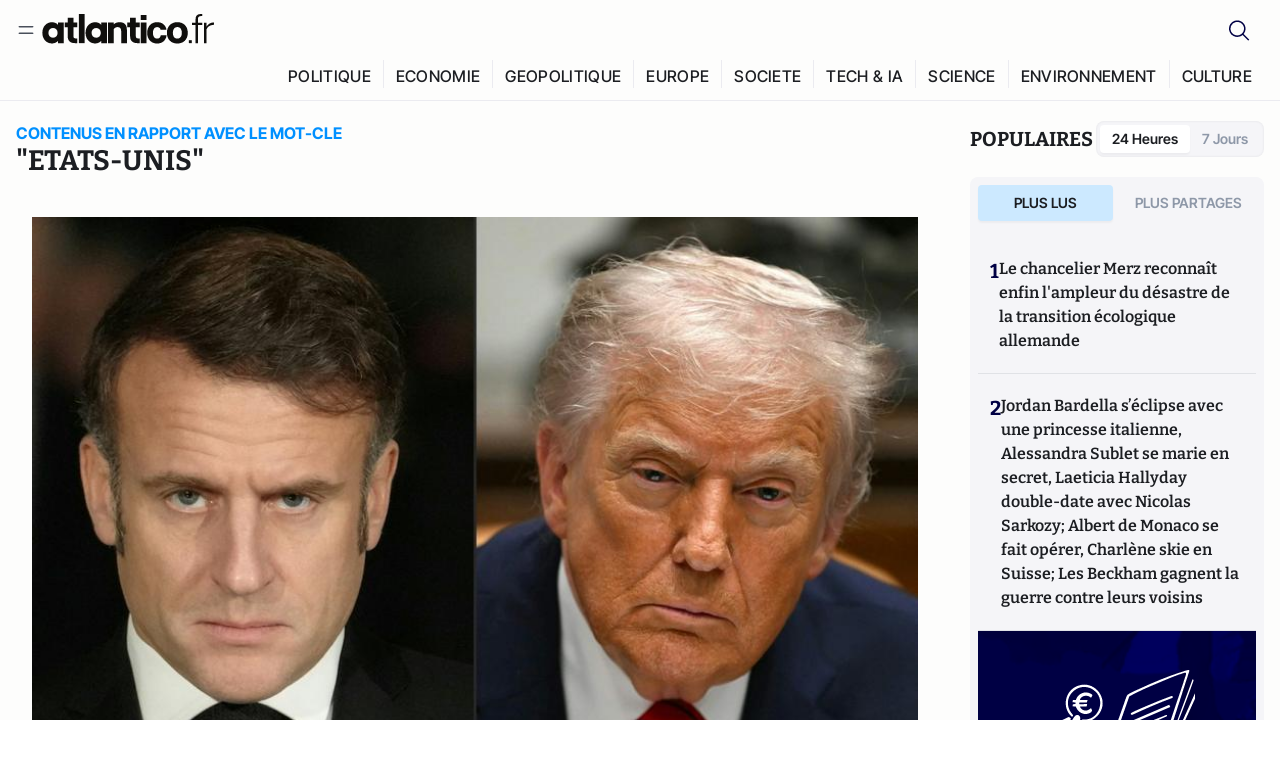

--- FILE ---
content_type: text/html;charset=utf-8
request_url: https://atlantico.fr/explore/tag/etats-unis
body_size: 41748
content:
<!DOCTYPE html><html  lang="fr"><head><meta charset="utf-8"><meta name="viewport" content="width=device-width, initial-scale=1"><script type="importmap">{"imports":{"#entry":"/v3_nuxt/ROLjjYpq.js"}}</script><title>Mot-clé «états-unis» | Atlantico.fr</title><link rel="preconnect" href="https://securepubads.g.doubleclick.net"><script src="https://securepubads.g.doubleclick.net/tag/js/gpt.js" async type="248baf4dd9abffa01e48f558-text/javascript"></script><script src="https://bisko.gjirafa.net/web/atlantico-sdk.js" async type="248baf4dd9abffa01e48f558-text/javascript"></script><style>.slide-enter-active[data-v-7fdfb17c],.slide-leave-active[data-v-7fdfb17c]{transition:transform .3s ease}.slide-enter-from[data-v-7fdfb17c],.slide-leave-to[data-v-7fdfb17c]{transform:translate(100%)}.slide-enter-to[data-v-7fdfb17c],.slide-leave-from[data-v-7fdfb17c]{transform:translate(0)}.body[data-v-7fdfb17c]::-webkit-scrollbar{display:none}</style><style>.cursor-grab{cursor:grab;cursor:-webkit-grab}.cursor-grabbing{cursor:grabbing;cursor:-webkit-grabbing}</style><link rel="stylesheet" href="/v3_nuxt/entry.CUcwEuyd.css" crossorigin><link rel="preload" as="image" href="https://atlantico.codexcdn.net/assets/asqd0kgMEV3HE7Loi.jpg?width=700&height=500&quality=75"><link rel="preload" as="image" href="https://atlantico.codexcdn.net/assets/as4jvZuuRvMRPUvys.webp?width=700&height=500&quality=75"><link rel="preload" as="image" href="https://atlantico.codexcdn.net/assets/ass95NtUIrrVc25Ba.jpg?width=700&height=500&quality=75"><link rel="preload" as="image" href="https://atlantico.codexcdn.net/assets/asjvvZFttTz23XyJw.jpg?width=700&height=500&quality=75"><link rel="preload" as="image" href="https://atlantico.codexcdn.net/assets/asKbNLGoNA9NDcEmV.jpg?width=700&height=500&quality=75"><link rel="preload" as="image" href="https://atlantico.codexcdn.net/assets/asH6D5NDu9gCmzJTE.webp?width=700&height=500&quality=75"><link rel="preload" as="image" href="https://atlantico.codexcdn.net/assets/asrMJ6EnRuU6QZic8.webp?width=700&height=500&quality=75"><link rel="preload" as="image" href="https://atlantico.codexcdn.net/assets/asQECF0aCoP1xCoIY.jpg?width=700&height=500&quality=75"><link rel="preload" as="image" href="https://atlantico.codexcdn.net/assets/asZ7zk4SGs408lunS.jpg?width=700&height=500&quality=75"><link rel="preload" as="image" href="https://atlantico.codexcdn.net/assets/asBNlhuja877JGf9U.jpg?width=700&height=500&quality=75"><link rel="preload" as="image" href="https://atlantico.codexcdn.net/assets/aswORwp1wcPGQ6V9L.png?width=700&height=500&quality=75"><link rel="preload" as="image" href="https://atlantico.codexcdn.net/assets/asyv7RpldLOnxUZ27.jpg?width=700&height=500&quality=75"><link rel="preload" as="image" href="https://atlantico.codexcdn.net/assets/ashPkeft82RpF8k8o.png?width=700&height=500&quality=75"><link rel="preload" as="image" href="https://atlantico.codexcdn.net/assets/asF2ZX0IyjAE7cFgc.jpg?width=700&height=500&quality=75"><link rel="preload" as="image" href="https://atlantico.codexcdn.net/assets/as0PYmb1GXnBJoNKL.jpg?width=700&height=500&quality=75"><link rel="preload" as="image" href="https://atlantico.codexcdn.net/assets/as44t080xyveuADOS.jpg?width=700&height=500&quality=75"><link rel="preload" as="image" href="https://atlantico.codexcdn.net/assets/asYp8EGpklBMhFzez.jpg?width=700&height=500&quality=75"><link rel="preload" as="image" href="https://atlantico.codexcdn.net/assets/asw1nkMWk3CnI7rUQ.jpg?width=700&height=500&quality=75"><link rel="preload" as="image" href="https://atlantico.codexcdn.net/assets/asGmnjdbFLr3xUswU.jpg?width=700&height=500&quality=75"><link rel="modulepreload" as="script" crossorigin href="/v3_nuxt/ROLjjYpq.js"><link rel="modulepreload" as="script" crossorigin href="/v3_nuxt/D6V-7TVg.js"><link rel="modulepreload" as="script" crossorigin href="/v3_nuxt/CX-DQGMt.js"><link rel="modulepreload" as="script" crossorigin href="/v3_nuxt/DWy7edii.js"><link rel="modulepreload" as="script" crossorigin href="/v3_nuxt/uSFyEJpF.js"><link rel="modulepreload" as="script" crossorigin href="/v3_nuxt/pfogf-S6.js"><link rel="modulepreload" as="script" crossorigin href="/v3_nuxt/D-rtaRon.js"><link rel="modulepreload" as="script" crossorigin href="/v3_nuxt/CN9sZZFA.js"><link rel="modulepreload" as="script" crossorigin href="/v3_nuxt/Av__j5bX.js"><link rel="modulepreload" as="script" crossorigin href="/v3_nuxt/Bw9yKQzT.js"><link rel="modulepreload" as="script" crossorigin href="/v3_nuxt/Bgyaxa9B.js"><link rel="modulepreload" as="script" crossorigin href="/v3_nuxt/DtYH6TNp.js"><link rel="modulepreload" as="script" crossorigin href="/v3_nuxt/BLMDDnHx.js"><link rel="modulepreload" as="script" crossorigin href="/v3_nuxt/L3iAslb-.js"><link rel="modulepreload" as="script" crossorigin href="/v3_nuxt/C5lP0Sm2.js"><link rel="modulepreload" as="script" crossorigin href="/v3_nuxt/C96V2tip.js"><link rel="modulepreload" as="script" crossorigin href="/v3_nuxt/D3jxyJBK.js"><link rel="modulepreload" as="script" crossorigin href="/v3_nuxt/DQUy8N6L.js"><link rel="modulepreload" as="script" crossorigin href="/v3_nuxt/7sJ2nx5a.js"><link rel="modulepreload" as="script" crossorigin href="/v3_nuxt/B7d8D2oU.js"><link rel="modulepreload" as="script" crossorigin href="/v3_nuxt/BJsl_TCp.js"><link rel="modulepreload" as="script" crossorigin href="/v3_nuxt/D9po_9XG.js"><link rel="modulepreload" as="script" crossorigin href="/v3_nuxt/CBqDzlCG.js"><link rel="modulepreload" as="script" crossorigin href="/v3_nuxt/DyYSNLvw.js"><link rel="modulepreload" as="script" crossorigin href="/v3_nuxt/toJM70vm.js"><link rel="modulepreload" as="script" crossorigin href="/v3_nuxt/xQP_G4VK.js"><link rel="modulepreload" as="script" crossorigin href="/v3_nuxt/CQW0_ILY.js"><link rel="modulepreload" as="script" crossorigin href="/v3_nuxt/BetK8zzr.js"><link rel="modulepreload" as="script" crossorigin href="/v3_nuxt/Qy02E6Gw.js"><link rel="modulepreload" as="script" crossorigin href="/v3_nuxt/DmtWjLhF.js"><link rel="modulepreload" as="script" crossorigin href="/v3_nuxt/Kvs9Xklx.js"><link rel="modulepreload" as="script" crossorigin href="/v3_nuxt/BfekSUo5.js"><link rel="modulepreload" as="script" crossorigin href="/v3_nuxt/DKmWlYne.js"><link rel="modulepreload" as="script" crossorigin href="/v3_nuxt/BFRwwTn_.js"><link rel="modulepreload" as="script" crossorigin href="/v3_nuxt/D_AWu3Kp.js"><link rel="modulepreload" as="script" crossorigin href="/v3_nuxt/DlAUqK2U.js"><link rel="modulepreload" as="script" crossorigin href="/v3_nuxt/Buw4rDfs.js"><link rel="modulepreload" as="script" crossorigin href="/v3_nuxt/BMwzUDzk.js"><link rel="preload" as="fetch" fetchpriority="low" crossorigin="anonymous" href="/v3_nuxt/builds/meta/85cd8dae-59c0-4e8f-9b7c-f4e034869a97.json"><script src="https://cdn.tonos.tech/sdk/tonos-script-stg.js?aId=0e0e4cf9b7e54af3a437480933e69d6d&t=web" data-cfasync="false" defer></script><script src="https://www.instagram.com/embed.js" defer type="248baf4dd9abffa01e48f558-text/javascript"></script><link rel="dns-prefetch" href="https://securepubads.g.doubleclick.net"><link rel="prefetch" as="image" type="image/svg+xml" href="/v3_nuxt/error-illustration.DUkv96ME.svg"><link rel="prefetch" as="image" type="image/svg+xml" href="/v3_nuxt/subscribe-img.BwIj5q4I.svg"><link rel="prefetch" as="style" crossorigin href="/v3_nuxt/index.7-qUVTK2.css"><link rel="prefetch" as="script" crossorigin href="/v3_nuxt/PRg2HIpY.js"><link rel="prefetch" as="script" crossorigin href="/v3_nuxt/CKyTZGUy.js"><link rel="prefetch" as="script" crossorigin href="/v3_nuxt/C50DJxyC.js"><link rel="prefetch" as="script" crossorigin href="/v3_nuxt/c_5hrBP5.js"><link rel="prefetch" as="script" crossorigin href="/v3_nuxt/BQ_To3H4.js"><link rel="prefetch" as="script" crossorigin href="/v3_nuxt/ByX9333B.js"><link rel="prefetch" as="script" crossorigin href="/v3_nuxt/BoaKd4ji.js"><link rel="prefetch" as="script" crossorigin href="/v3_nuxt/DvVz2EWK.js"><link rel="prefetch" as="script" crossorigin href="/v3_nuxt/BEcfq5rH.js"><link rel="prefetch" as="script" crossorigin href="/v3_nuxt/BSkaNyY1.js"><meta name="robots" content="max-image-preview:large"><link rel="icon" type="image/x-icon" href="/favicon.ico"><link rel="icon" type="image/svg" href="/atlantico-short-logo.svg"><script type="application/ld+json" data-hid="schemaOrganization">
    {
      "@context": "https://schema.org",
      "@type": "NewsMediaOrganization",
      "name": "Atlantico.fr",
      "url": "https://atlantico.fr",
      "slogan": "Êtes-vous prêt à changer d'avis ?",
      "logo": "https://atlantico.codexcdn.net/assets/aseAg7UxDo15736OI.png",
      "sameAs": [
        "https://www.facebook.com/atlantico.franc",
        "https://twitter.com/atlantico_fr",
        "https://www.linkedin.com/company/atlantico/"
      ]
    }
    </script><script type="248baf4dd9abffa01e48f558-text/javascript">
              (function(w,d,s,l,i){w[l]=w[l]||[];w[l].push({'gtm.start':
              new Date().getTime(),event:'gtm.js'});var f=d.getElementsByTagName(s)[0],
              j=d.createElement(s),dl=l!='dataLayer'?'&l='+l:'';j.async=true;j.src=
              'https://www.googletagmanager.com/gtm.js?id='+i+dl;f.parentNode.insertBefore(j,f);
              })(window,document,'script','dataLayer','GTM-K3S7WXR');
              </script><meta name="description" content><meta name="keywords" content="Atlantico,Media,Information,Libéral,Conservateur,Actualité,Economie,Politique,Géopolitique,Tech,Culture,People,Articles,Podcasts,Vidéos"><meta name="publisher" content="Atlantico"><meta property="og:title" content="Atlantico"><meta property="og:description" content><meta property="og:url" content="https://atlantico.fr"><meta property="og:image" content="https://atlantico.codexcdn.net/assets/aseAg7UxDo15736OI.png"><meta name="og:site_name" content="Atlantico"><meta name="og:type" content="website"><meta property="fb:app_id" content="1093005977806886"><meta name="msapplication-TileColor" content="#2b5797"><meta name="theme-color" content="#00014b"><meta name="apple-itunes-app" content="app-id=1564440160, app-argument=atlanticofr://?xto=AL-1-[iOS_Banner]"><meta name="al:ios:app_store_id" content="1564440160"><meta name="al:ios:app_name" content="Atlantico"><meta name="al:ios:url" content="atlanticofr://?xto=AL-1-[Autres]"><meta name="al:android:app_name" content="Atlantico"><meta name="al:android:package" content="com.talmont.atlantico"><meta name="al:android:url" content="atlanticofr://?xto=AL-1-[Autres]"><meta name="al:web:url" content="https://atlantico.fr"><meta name="apple-mobile-web-app-title" content="Atlantico"><meta name="twitter:app:id:googleplay" content="com.talmont.atlantico"><meta name="twitter:app:name:googleplay" content="Atlantico"><meta name="twitter:app:url:googleplay" content="https://atlantico.fr"><meta name="twitter:app:id:iphone" content="1564440160"><meta name="twitter:app:name:iphone" content="Atlantico .fr"><meta property="twitter:title" content="Atlantico"><meta property="twitter:url" content="https://atlantico.fr"><meta property="twitter:image" content="https://atlantico.codexcdn.net/assets/aseAg7UxDo15736OI.png"><meta property="twitter:description" content><link rel="canonical" href="https://atlantico.fr/explore/tag/etats-unis"><link rel="mask-icon" href="/safari-pinned-tab.svg" color="#00014b"><link rel="apple-touch-icon" href="/apple-touch-icon.svg" sizes="180x180"><link rel="alternate" type="application/rss+xml" href="https://rss.atlantico.fr" title="Atlantico RSS"><script type="application/ld+json">{"@context":"https://schema.org","@type":"BreadcrumbList","itemListElement":[{"@type":"ListItem","position":1,"name":"A la une","item":"https://atlantico.fr"},{"@type":"ListItem","position":2,"name":"Mot-clé","item":"https://atlantico.fr/explore/tag/etats-unis"}]}</script><script type="248baf4dd9abffa01e48f558-module" src="/v3_nuxt/ROLjjYpq.js" crossorigin></script></head><body  class=""><noscript><iframe src="https://www.googletagmanager.com/ns.html?id=GTM-K3S7WXR"
          height="0" width="0" style="display:none;visibility:hidden"></iframe></noscript><!--teleport start anchor--><!----><!--teleport anchor--><div id="__nuxt"><div><div class="relative bg-[#FDFDFC]"><header class="sticky top-0 z-[9999] border-b border-[#EBEBF0] bg-[#fdfdfc] px-4 py-3 max-container:px-0 print:hidden [@media(min-width:1360px)]:pb-0 [@media(min-width:1361px)]:min-h-[105px]"><nav class="mx-auto flex min-h-9 max-w-[1360px] items-center justify-between"><div class="flex items-center gap-1.5 md:gap-5 [@media(min-width:375px)]:gap-3"><button class="hidden md:flex"><img src="data:image/svg+xml,%3csvg%20width=&#39;20&#39;%20height=&#39;20&#39;%20viewBox=&#39;0%200%2020%2020&#39;%20fill=&#39;none&#39;%20xmlns=&#39;http://www.w3.org/2000/svg&#39;%3e%3cpath%20d=&#39;M3.33334%206.6665H16.6667M3.33334%2013.3332H16.6667&#39;%20stroke=&#39;%23494F5A&#39;%20stroke-width=&#39;1.5&#39;%20stroke-linecap=&#39;round&#39;%20stroke-linejoin=&#39;round&#39;/%3e%3c/svg%3e" alt="Menu icon" width="20" height="20" class="h-5 w-5 cursor-pointer"></button><a href="/" class=""><img src="/logo.svg" width="185" height="32" class="h-[32px] w-[185px]" alt="Atlantico logo"></a></div><div class="flex items-center justify-center gap-2 md:gap-3"><button class="mr-3 hidden md:flex"><img src="data:image/svg+xml,%3csvg%20width=&#39;24&#39;%20height=&#39;24&#39;%20viewBox=&#39;0%200%2024%2024&#39;%20fill=&#39;none&#39;%20xmlns=&#39;http://www.w3.org/2000/svg&#39;%3e%3cpath%20d=&#39;M21.2765%2021.6164L15.6125%2015.9523C16.9735%2014.3183%2017.6522%2012.2225%2017.5074%2010.1009C17.3625%207.97924%2016.4053%205.99512%2014.8348%204.56126C13.2644%203.12741%2011.2016%202.35421%209.07555%202.40253C6.94953%202.45084%204.92397%203.31694%203.42026%204.82065C1.91655%206.32436%201.05045%208.34992%201.00213%2010.4759C0.953823%2012.602%201.72702%2014.6648%203.16087%2016.2352C4.59473%2017.8057%206.57885%2018.7629%208.70048%2018.9078C10.8221%2019.0526%2012.9179%2018.3739%2014.5519%2017.0129L20.216%2022.6769L21.2765%2021.6164ZM2.52654%2010.6769C2.52654%209.34191%202.92243%208.03687%203.66412%206.92684C4.40582%205.8168%205.46003%204.95164%206.69343%204.44075C7.92683%203.92986%209.28403%203.79618%2010.5934%204.05663C11.9028%204.31709%2013.1055%204.95996%2014.0495%205.90396C14.9935%206.84797%2015.6364%208.0507%2015.8968%209.36008C16.1573%2010.6694%2016.0236%2012.0266%2015.5127%2013.26C15.0018%2014.4935%2014.1367%2015.5477%2013.0266%2016.2894C11.9166%2017.0311%2010.6116%2017.4269%209.27654%2017.4269C7.48694%2017.425%205.77121%2016.7132%204.50577%2015.4477C3.24033%2014.1823%202.52853%2012.4665%202.52654%2010.6769Z&#39;%20fill=&#39;%23000044&#39;/%3e%3c/svg%3e" alt="Search icon" width="24" height="24"></button><span></span><button class="flex md:hidden"><img src="data:image/svg+xml,%3csvg%20width=&#39;20&#39;%20height=&#39;20&#39;%20viewBox=&#39;0%200%2020%2020&#39;%20fill=&#39;none&#39;%20xmlns=&#39;http://www.w3.org/2000/svg&#39;%3e%3cpath%20d=&#39;M3.33334%206.6665H16.6667M3.33334%2013.3332H16.6667&#39;%20stroke=&#39;%23494F5A&#39;%20stroke-width=&#39;1.5&#39;%20stroke-linecap=&#39;round&#39;%20stroke-linejoin=&#39;round&#39;/%3e%3c/svg%3e" alt="Menu icon" width="20" height="20" class="h-5 w-5 cursor-pointer"></button></div></nav><div class="mx-auto mt-3 max-w-[1360px] items-end justify-end gap-1 [@media(max-width:1023px)]:hidden [@media(min-width:1024px)]:flex"><div class="flex pb-4 [@media(min-width:1024px)]:pb-0"><!--[--><div class="border-r border-[#EBEBF0] px-2 pt-1 last:border-none [@media(max-width:1360px)]:px-1"><a href="/explore/all/politique" class="px-3 pb-4 pt-1 text-sm font-medium uppercase leading-[125%] tracking-[0.02em] text-gray10 hover:border-b-4 hover:border-link-blue hover:bg-[#EBEBF0] xl:text-base [@media(max-width:1360px)]:px-2">POLITIQUE</a></div><div class="border-r border-[#EBEBF0] px-2 pt-1 last:border-none [@media(max-width:1360px)]:px-1"><a href="/explore/all/economie" class="px-3 pb-4 pt-1 text-sm font-medium uppercase leading-[125%] tracking-[0.02em] text-gray10 hover:border-b-4 hover:border-link-blue hover:bg-[#EBEBF0] xl:text-base [@media(max-width:1360px)]:px-2">ECONOMIE</a></div><div class="border-r border-[#EBEBF0] px-2 pt-1 last:border-none [@media(max-width:1360px)]:px-1"><a href="/explore/all/geopolitique" class="px-3 pb-4 pt-1 text-sm font-medium uppercase leading-[125%] tracking-[0.02em] text-gray10 hover:border-b-4 hover:border-link-blue hover:bg-[#EBEBF0] xl:text-base [@media(max-width:1360px)]:px-2">GEOPOLITIQUE</a></div><div class="border-r border-[#EBEBF0] px-2 pt-1 last:border-none [@media(max-width:1360px)]:px-1"><a href="/explore/all/europe" class="px-3 pb-4 pt-1 text-sm font-medium uppercase leading-[125%] tracking-[0.02em] text-gray10 hover:border-b-4 hover:border-link-blue hover:bg-[#EBEBF0] xl:text-base [@media(max-width:1360px)]:px-2">EUROPE</a></div><div class="border-r border-[#EBEBF0] px-2 pt-1 last:border-none [@media(max-width:1360px)]:px-1"><a href="/explore/all/societe" class="px-3 pb-4 pt-1 text-sm font-medium uppercase leading-[125%] tracking-[0.02em] text-gray10 hover:border-b-4 hover:border-link-blue hover:bg-[#EBEBF0] xl:text-base [@media(max-width:1360px)]:px-2">SOCIETE</a></div><div class="border-r border-[#EBEBF0] px-2 pt-1 last:border-none [@media(max-width:1360px)]:px-1"><a href="/explore/all/tech-ia" class="px-3 pb-4 pt-1 text-sm font-medium uppercase leading-[125%] tracking-[0.02em] text-gray10 hover:border-b-4 hover:border-link-blue hover:bg-[#EBEBF0] xl:text-base [@media(max-width:1360px)]:px-2">TECH &amp; IA</a></div><div class="border-r border-[#EBEBF0] px-2 pt-1 last:border-none [@media(max-width:1360px)]:px-1"><a href="/explore/all/science" class="px-3 pb-4 pt-1 text-sm font-medium uppercase leading-[125%] tracking-[0.02em] text-gray10 hover:border-b-4 hover:border-link-blue hover:bg-[#EBEBF0] xl:text-base [@media(max-width:1360px)]:px-2">SCIENCE</a></div><div class="border-r border-[#EBEBF0] px-2 pt-1 last:border-none [@media(max-width:1360px)]:px-1"><a href="/explore/all/environnement" class="px-3 pb-4 pt-1 text-sm font-medium uppercase leading-[125%] tracking-[0.02em] text-gray10 hover:border-b-4 hover:border-link-blue hover:bg-[#EBEBF0] xl:text-base [@media(max-width:1360px)]:px-2">ENVIRONNEMENT</a></div><div class="border-r border-[#EBEBF0] px-2 pt-1 last:border-none [@media(max-width:1360px)]:px-1"><a href="/explore/all/culture" class="px-3 pb-4 pt-1 text-sm font-medium uppercase leading-[125%] tracking-[0.02em] text-gray10 hover:border-b-4 hover:border-link-blue hover:bg-[#EBEBF0] xl:text-base [@media(max-width:1360px)]:px-2">CULTURE</a></div><!--]--></div></div><!----><!----></header><!--teleport start--><!--teleport end--><!----><!----><!----><!----><!--[--><!----><aside class="translate-x-full md:-translate-x-full fixed right-0 top-0 z-[99999] h-full w-full transform overflow-y-auto bg-[#F9FAFB] transition-transform duration-300 ease-in-out sm:max-w-[400px] md:left-0"><div class="sticky top-0 z-10 flex min-h-[57px] items-end justify-between border-b border-[#EBEBF0] bg-[#FDFDFC] px-5 py-1.5 pr-2 [@media(min-width:1361px)]:min-h-[105px] [@media(min-width:1361px)]:py-3"><span class="font-bitter text-2xl font-bold uppercase text-gray10"> Menu </span><div class="block w-fit"><img src="data:image/svg+xml,%3csvg%20width=&#39;13&#39;%20height=&#39;12&#39;%20viewBox=&#39;0%200%2013%2012&#39;%20fill=&#39;none&#39;%20xmlns=&#39;http://www.w3.org/2000/svg&#39;%3e%3cpath%20fill-rule=&#39;evenodd&#39;%20clip-rule=&#39;evenodd&#39;%20d=&#39;M2.89254%209.35355C3.0878%209.54882%203.40439%209.54882%203.59965%209.35355L6.24609%206.70711L8.89254%209.35355C9.0878%209.54882%209.40439%209.54882%209.59965%209.35355C9.79491%209.15829%209.79491%208.84171%209.59965%208.64645L6.9532%206L9.59965%203.35355C9.79491%203.15829%209.79491%202.84171%209.59965%202.64645C9.40439%202.45118%209.0878%202.45118%208.89254%202.64645L6.24609%205.29289L3.59965%202.64645C3.40439%202.45118%203.0878%202.45118%202.89254%202.64645C2.69728%202.84171%202.69728%203.15829%202.89254%203.35355L5.53899%206L2.89254%208.64645C2.69728%208.84171%202.69728%209.15829%202.89254%209.35355Z&#39;%20fill=&#39;%231C1E22&#39;/%3e%3c/svg%3e" alt="Close icon" class="cursor-pointer px-3 py-2" width="46" height="46"></div></div><div class="flex flex-col px-4"><div class="relative mt-6 flex"><img src="data:image/svg+xml,%3csvg%20width=&#39;24&#39;%20height=&#39;24&#39;%20viewBox=&#39;0%200%2024%2024&#39;%20fill=&#39;none&#39;%20xmlns=&#39;http://www.w3.org/2000/svg&#39;%3e%3cpath%20d=&#39;M21.2765%2021.6164L15.6125%2015.9523C16.9735%2014.3183%2017.6522%2012.2225%2017.5074%2010.1009C17.3625%207.97924%2016.4053%205.99512%2014.8348%204.56126C13.2644%203.12741%2011.2016%202.35421%209.07555%202.40253C6.94953%202.45084%204.92397%203.31694%203.42026%204.82065C1.91655%206.32436%201.05045%208.34992%201.00213%2010.4759C0.953823%2012.602%201.72702%2014.6648%203.16087%2016.2352C4.59473%2017.8057%206.57885%2018.7629%208.70048%2018.9078C10.8221%2019.0526%2012.9179%2018.3739%2014.5519%2017.0129L20.216%2022.6769L21.2765%2021.6164ZM2.52654%2010.6769C2.52654%209.34191%202.92243%208.03687%203.66412%206.92684C4.40582%205.8168%205.46003%204.95164%206.69343%204.44075C7.92683%203.92986%209.28403%203.79618%2010.5934%204.05663C11.9028%204.31709%2013.1055%204.95996%2014.0495%205.90396C14.9935%206.84797%2015.6364%208.0507%2015.8968%209.36008C16.1573%2010.6694%2016.0236%2012.0266%2015.5127%2013.26C15.0018%2014.4935%2014.1367%2015.5477%2013.0266%2016.2894C11.9166%2017.0311%2010.6116%2017.4269%209.27654%2017.4269C7.48694%2017.425%205.77121%2016.7132%204.50577%2015.4477C3.24033%2014.1823%202.52853%2012.4665%202.52654%2010.6769Z&#39;%20fill=&#39;%23000044&#39;/%3e%3c/svg%3e" alt="Search icon" width="16" height="16" class="absolute left-4 top-3.5"><input value="" type="text" placeholder="Recherche..." class="w-full rounded border border-[#8E98A83D] bg-white py-[11px] pl-10 text-sm text-gray7 outline-none"></div></div><nav class="flex flex-col p-5"><!----><button style="" class="mt-2 flex h-[40px] justify-center rounded bg-[#E6E6EC] px-3 py-2.5 text-sm font-medium uppercase text-black md:hidden"> Je me connecte </button><!----><span class="mb-2 text-base font-medium uppercase text-gray10"> Categories </span><!--[--><a href="/explore/decryptages" class="border border-[#F6F6F6] bg-white p-3 text-base font-medium text-gray9 hover:bg-gray1 rounded-t-lg">Décryptages</a><a href="/explore/dossiers" class="border border-[#F6F6F6] bg-white p-3 text-base font-medium text-gray9 hover:bg-gray1">Dossiers</a><a href="/explore/rdvs" class="border border-[#F6F6F6] bg-white p-3 text-base font-medium text-gray9 hover:bg-gray1">Rendez-Vous</a><a href="/explore/videos" class="border border-[#F6F6F6] bg-white p-3 text-base font-medium text-gray9 hover:bg-gray1">Vidéos</a><a href="/explore/podcasts" class="border border-[#F6F6F6] bg-white p-3 text-base font-medium text-gray9 hover:bg-gray1">Podcasts</a><!--]--><button class="&#39;border rounded-b-lg&#39;, border-[#F6F6F6] bg-white p-3 text-left text-base font-medium text-gray9 hover:bg-gray1"> Plus Lus </button><div class="mt-9"><span class="text-gray8 mb-2 block text-xs uppercase"> Recevez notre newsletter </span><form class="relative"><input value="" placeholder="Entrez votre email pour recevoir la newsletter" class="w-full rounded border border-gray2 bg-white py-3 pl-4 pr-10 text-sm text-gray7 outline-none pr-12"><button type="submit" class="mt-2 min-h-[42.41px] w-full rounded-[4px] border border-brand9 bg-yellow-btn p-2.5 text-base font-medium uppercase text-brand9"><p>S&#39;inscrire</p></button></form><!----></div><p class="mb-6 mt-2 text-sm text-[#32363E]"> En cliquant sur s&#39;inscrire, vous confirmez que vous acceptez nos <a href="/conditions-generales" class="font-medium text-brand9 underline"> Termes et Conditions </a></p><div class="flex flex-col border-b border-[#E5E5E7] pb-3"><span class="mb-2 text-base font-medium uppercase text-gray10"> Themes </span><!--[--><a href="/explore/all/politique" class="border border-[#F6F6F6] bg-white p-3 text-base font-medium text-gray9 hover:bg-gray1 rounded-t-lg">Politique</a><a href="/explore/all/economie" class="border border-[#F6F6F6] bg-white p-3 text-base font-medium text-gray9 hover:bg-gray1">Economie</a><a href="/explore/all/geopolitique" class="border border-[#F6F6F6] bg-white p-3 text-base font-medium text-gray9 hover:bg-gray1">Géopolitique</a><a href="/explore/all/europe" class="border border-[#F6F6F6] bg-white p-3 text-base font-medium text-gray9 hover:bg-gray1">Europe</a><a href="/explore/all/societe" class="border border-[#F6F6F6] bg-white p-3 text-base font-medium text-gray9 hover:bg-gray1">Société</a><a href="/explore/all/tech-ia" class="border border-[#F6F6F6] bg-white p-3 text-base font-medium text-gray9 hover:bg-gray1">Tech &amp; IA</a><a href="/explore/all/science" class="border border-[#F6F6F6] bg-white p-3 text-base font-medium text-gray9 hover:bg-gray1">Science</a><a href="/explore/all/environnement" class="border border-[#F6F6F6] bg-white p-3 text-base font-medium text-gray9 hover:bg-gray1">Environnement</a><a href="/explore/all/culture" class="border border-[#F6F6F6] bg-white p-3 text-base font-medium text-gray9 hover:bg-gray1 rounded-b-lg">Culture</a><!--]--></div><a href="/about" class="mt-3 flex items-center justify-between gap-1.5 rounded-lg bg-white p-3 text-base font-medium tracking-[0.32px] text-brand9"><div class="flex items-center gap-2"><img src="data:image/svg+xml,%3csvg%20width=&#39;18&#39;%20height=&#39;18&#39;%20viewBox=&#39;0%200%2018%2018&#39;%20fill=&#39;none&#39;%20xmlns=&#39;http://www.w3.org/2000/svg&#39;%3e%3cpath%20d=&#39;M8.94284%2011.9219C10.5556%2011.9219%2011.713%2010.7455%2011.713%209.00006C11.713%207.25449%2010.5556%206.09723%208.94284%206.09723C7.31119%206.09723%206.17275%207.25449%206.17275%209.00006C6.17275%2010.7455%207.31119%2011.9219%208.94284%2011.9219ZM2.54883%208.981C2.54883%205.20526%205.0534%202.625%208.2788%202.625C9.79661%202.625%2011.0489%203.19433%2011.9406%204.16185V2.8337H15.4507V15.1663H11.9406V13.8192C11.0489%2014.8059%209.79661%2015.375%208.2788%2015.375C5.0534%2015.375%202.54883%2012.7758%202.54883%208.981Z&#39;%20fill=&#39;%23100F0D&#39;/%3e%3c/svg%3e" alt="Atlantico logo with letter" width="18" height="18"> Atlantico, c&#39;est qui, c&#39;est quoi ? </div><img src="data:image/svg+xml,%3csvg%20width=&#39;7&#39;%20height=&#39;12&#39;%20viewBox=&#39;0%200%207%2012&#39;%20fill=&#39;none&#39;%20xmlns=&#39;http://www.w3.org/2000/svg&#39;%3e%3cpath%20d=&#39;M5.37468%206.00015C5.37468%206.00951%205.36922%205.92882%205.24935%205.72997C5.13977%205.54819%204.97124%205.32725%204.74968%205.07648C4.30792%204.57658%203.70724%204.01381%203.09033%203.47818C2.4764%202.94513%201.86029%202.45072%201.39681%202.08902C1.16539%201.90841%200.972209%201.7609%200.83773%201.65933C0.770628%201.60865%200.717867%201.56947%200.682294%201.54296C0.664635%201.52979%200.651394%201.51949%200.642418%201.51285C0.637925%201.50952%200.634011%201.50713%200.631838%201.50552C0.630825%201.50477%200.629867%201.50424%200.629397%201.50389V1.50308C0.351496%201.29841%200.292139%200.907798%200.496747%200.62987C0.701417%200.351971%201.09203%200.292618%201.36996%200.49722H1.37077L1.37158%200.498034C1.3723%200.49856%201.37358%200.499542%201.37484%200.500475C1.37746%200.502411%201.38145%200.505074%201.38623%200.508613C1.39614%200.515949%201.41071%200.526453%201.42936%200.540352C1.46699%200.568392%201.52182%200.609932%201.59131%200.662422C1.73026%200.767374%201.92861%200.918353%202.16586%201.1035C2.63981%201.47338%203.27405%201.98215%203.90983%202.53417C4.54256%203.08354%205.19162%203.68799%205.68718%204.24885C5.93436%204.5286%206.15646%204.81282%206.32032%205.08462C6.47376%205.33922%206.62468%205.66153%206.62468%206.00015C6.62468%206.33877%206.47376%206.66107%206.32032%206.91568C6.15646%207.18748%205.93436%207.4717%205.68718%207.75145C5.19162%208.31231%204.54256%208.91677%203.90983%209.46613C3.27392%2010.0183%202.63903%2010.5269%202.16504%2010.8968C1.9279%2011.0819%201.73022%2011.233%201.59131%2011.3379C1.52182%2011.3904%201.46699%2011.4319%201.42936%2011.4599C1.41072%2011.4738%201.39614%2011.4843%201.38623%2011.4917C1.38148%2011.4952%201.37746%2011.4979%201.37484%2011.4998C1.3736%2011.5007%201.3723%2011.5017%201.37158%2011.5023L1.37077%2011.5031H1.36996C1.09202%2011.7077%200.701421%2011.6483%200.496747%2011.3704C0.292119%2011.0925%200.351484%2010.7019%200.629397%2010.4972V10.4964C0.62987%2010.4961%200.630816%2010.4955%200.631838%2010.4948C0.633958%2010.4932%200.637276%2010.4907%200.641604%2010.4875C0.650583%2010.4808%200.664508%2010.4706%200.682294%2010.4573C0.717871%2010.4308%200.770618%2010.3917%200.83773%2010.341C0.97221%2010.2394%201.16539%2010.0919%201.39681%209.91128C1.86026%209.54961%202.47563%209.05512%203.08952%208.52212C3.70655%207.9864%204.30784%207.42381%204.74968%206.92382C4.97124%206.67305%205.13977%206.45211%205.24935%206.27033C5.3692%206.07149%205.37468%205.99081%205.37468%206.00015Z&#39;%20fill=&#39;%23494F5A&#39;/%3e%3c/svg%3e" alt="Arrow right icon" width="16" height="16" class="h-4 w-4"></a><div class="my-3 border-b"></div><ul class="flex flex-wrap gap-4"><!--[--><li><a href="/about" class="text-base font-medium tracking-[0.56px] text-gray9 hover:text-link-blue">À propos de nous</a></li><li><a href="/contact" class="text-base font-medium tracking-[0.56px] text-gray9 hover:text-link-blue">Nous contacter</a></li><li><a href="/cgv" class="text-base font-medium tracking-[0.56px] text-gray9 hover:text-link-blue">CGV</a></li><li><a href="/legal" class="text-base font-medium tracking-[0.56px] text-gray9 hover:text-link-blue">Mentions légales</a></li><li><button type="button" class="cursor-pointer text-base font-medium tracking-[0.56px] text-gray9 hover:text-link-blue">Gestion de la publicité</button></li><li><button type="button" class="cursor-pointer text-base font-medium tracking-[0.56px] text-gray9 hover:text-link-blue">Gestion des cookies</button></li><li><a href="/politique-de-confidentialite" class="text-base font-medium tracking-[0.56px] text-gray9 hover:text-link-blue">Politique de confidentialité</a></li><li><a href="/politique-daccessibilite" class="text-base font-medium tracking-[0.56px] text-gray9 hover:text-link-blue">Politique d’accessibilité</a></li><li><a href="/politique-relative-aux-cookies" class="text-base font-medium tracking-[0.56px] text-gray9 hover:text-link-blue">Politique relative aux cookies</a></li><li><a href="/conditions-generales" class="text-base font-medium tracking-[0.56px] text-gray9 hover:text-link-blue">Conditions générales d’utilisation</a></li><!--]--></ul></nav></aside><!--]--><main class="mx-auto w-full max-w-[1360px] px-4 pb-5 pt-0 lg:py-5 max-container:px-0"><!--[--><!--[--><div id="tonos-content-id" value="non-premium"></div><div class="lg:flex lg:w-full lg:justify-between lg:gap-10"><div class="py-6 lg:flex lg:min-w-0 lg:basis-[73.53%] lg:flex-col lg:py-0"><div id="tonos-content-id" value="non-premium"></div><div class="flex items-center justify-between gap-2"><div class="flex flex-col gap-2"><p class="text-sm font-bold uppercase text-link-blue md:text-base"> Contenus en rapport avec le mot-cle </p><h1 class="font-bitter text-2xl font-bold uppercase text-gray10 md:text-[28px]"> &quot;ETATS-UNIS&quot; </h1></div></div><div class="my-6"><!--[--><div class="group relative pb-11 pt-0 hover:bg-[#0000440A] focus:bg-[#0000440A] md:!p-4 mb-0 border-b border-gray2"><div class="flex md:mx-0 md:w-full"><a href="/article/decryptage/groenland-emmanuel-macron-va-demander-lactivation-de-linstrument-anti-coercition-de-lue-face-aux-menaces-de-donald-trump" class="relative max-h-[262px] w-full md:max-h-[666px]"><!----><script src="/cdn-cgi/scripts/7d0fa10a/cloudflare-static/rocket-loader.min.js" data-cf-settings="248baf4dd9abffa01e48f558-|49"></script><img onerror="this.setAttribute(&#39;data-error&#39;, 1)" width="1070" height="650" alt="Un montage des portraits de Donald Trump et du président Emmanuel Macron (image d&#39;illustration). " loading="lazy" data-nuxt-img srcset="https://atlantico.codexcdn.net/assets/as94Qy5It0GmQCPbv.jpg?width=1070&amp;height=650&amp;quality=75 1x, https://atlantico.codexcdn.net/assets/as94Qy5It0GmQCPbv.jpg?width=1070&amp;height=650&amp;quality=75 2x" fetchpriority="low" class="aspect-[4/3] h-full w-full object-cover" src="https://atlantico.codexcdn.net/assets/as94Qy5It0GmQCPbv.jpg?width=1070&amp;height=650&amp;quality=75"></a></div><div class="z-5 relative mx-auto -mt-7 max-w-[95%] bg-white px-3 py-4 transition-shadow group-hover:shadow-lg group-focus:shadow-lg"><div class="flex flex-col items-center gap-4 text-center"><p class="w-full !text-start text-sm font-bold uppercase text-link-blue">BRAS DE FER</p><a href="/article/decryptage/groenland-emmanuel-macron-va-demander-lactivation-de-linstrument-anti-coercition-de-lue-face-aux-menaces-de-donald-trump" class="font-bitter text-xl font-bold leading-[130%] text-gray10 md:text-[28px] md:leading-[140%] md:!text-[24px]"><span>Groënland : Emmanuel Macron va demander « l’activation de l’instrument anti-coercition » de l’UE face aux menaces de Donald Trump</span></a><!--[--><div class="flex items-center gap-x-2"><!----><div class="flex flex-wrap items-center font-medium text-sm"><!--[--><!--[--><a href="/author/gabriel-mabille-ceRH7UlCZa" class="group flex cursor-pointer items-center gap-2 md:hover:underline">Gabriel Mabille <!----></a><!----><!--]--><!--]--></div></div><p class="font-playfair text-xs italic text-gray10 sm:text-sm">2 min de lecture </p><!--]--></div></div></div><!--[--><!--[--><div class="flex items-start gap-2 border-b border-gray2 py-5 hover:bg-[#0000440A] focus:bg-[#0000440A] md:p-5 md:pt-8"><div class="w-full"><div class="flex w-full items-center justify-between"><p class="mb-4 text-sm font-bold uppercase text-link-blue">AFFOLEMENT MEDIATIQUE</p></div><div class="flow-root md:flex md:items-start md:gap-3"><div class="float-right mb-2 ml-3 w-[28%] md:order-last md:float-none md:mb-0 md:ml-0 md:basis-[15%]"><a href="/article/decryptage/[base64]" class=""><script src="/cdn-cgi/scripts/7d0fa10a/cloudflare-static/rocket-loader.min.js" data-cf-settings="248baf4dd9abffa01e48f558-|49"></script><img onerror="this.setAttribute(&#39;data-error&#39;, 1)" alt="Ce montage de photos d&#39;archives représente Donald Trump et la Première ministre danoise, Mette Frederiksen. (image d&#39;illustration)" loading="eager" data-nuxt-img srcset="https://atlantico.codexcdn.net/assets/asqd0kgMEV3HE7Loi.jpg?width=700&amp;height=500&amp;quality=75 1x, https://atlantico.codexcdn.net/assets/asqd0kgMEV3HE7Loi.jpg?width=700&amp;height=500&amp;quality=75 2x" fetchpriority="high" class="aspect-square h-full w-full object-cover" src="https://atlantico.codexcdn.net/assets/asqd0kgMEV3HE7Loi.jpg?width=700&amp;height=500&amp;quality=75"></a></div><div class="contents md:block md:flex-1"><a href="/article/decryptage/[base64]" class="mb-2 font-bitter text-xl font-bold text-gray10 md:mb-4 md:text-2xl">Groënland : beaucoup de bruit (trumpiste) pour rien ?</a><div class="flex items-center gap-x-2 my-2"><!----><div class="flex flex-wrap items-center font-medium text-sm"><!--[--><!--[--><a href="/author/yves-bourdillon-1503130" class="group flex cursor-pointer items-center gap-2 md:hover:underline">Yves  Bourdillon <!----></a><!----><!--]--><!--]--></div></div><p class="font-playfair text-xs italic text-gray10 sm:text-sm">10 min de lecture </p></div></div></div><!--[--><!--]--></div><!--[--><!--]--><!--]--><!--[--><div class="flex items-start gap-2 border-b border-gray2 py-5 hover:bg-[#0000440A] focus:bg-[#0000440A] md:p-5 md:pt-8"><div class="w-full"><div class="flex w-full items-center justify-between"><p class="mb-4 text-sm font-bold uppercase text-link-blue">FIN DE CYCLE ?</p></div><div class="flow-root md:flex md:items-start md:gap-3"><div class="float-right mb-2 ml-3 w-[28%] md:order-last md:float-none md:mb-0 md:ml-0 md:basis-[15%]"><a href="/article/decryptage/la-tech-americaine-redescend-de-son-piedestal-retour-a-la-realite-boursiere-apres-des-annees-deuphorie" class=""><script src="/cdn-cgi/scripts/7d0fa10a/cloudflare-static/rocket-loader.min.js" data-cf-settings="248baf4dd9abffa01e48f558-|49"></script><img onerror="this.setAttribute(&#39;data-error&#39;, 1)" alt="La bourse est le seul contre pouvoir que Donald Trump se sentira obligé d’écouter et de respecter" loading="eager" data-nuxt-img srcset="https://atlantico.codexcdn.net/assets/as4jvZuuRvMRPUvys.webp?width=700&amp;height=500&amp;quality=75 1x, https://atlantico.codexcdn.net/assets/as4jvZuuRvMRPUvys.webp?width=700&amp;height=500&amp;quality=75 2x" fetchpriority="high" class="aspect-square h-full w-full object-cover" src="https://atlantico.codexcdn.net/assets/as4jvZuuRvMRPUvys.webp?width=700&amp;height=500&amp;quality=75"></a></div><div class="contents md:block md:flex-1"><a href="/article/decryptage/la-tech-americaine-redescend-de-son-piedestal-retour-a-la-realite-boursiere-apres-des-annees-deuphorie" class="mb-2 font-bitter text-xl font-bold text-gray10 md:mb-4 md:text-2xl">La tech américaine redescend de son piédestal : retour à la réalité boursière après des années d’euphorie ?</a><div class="flex items-center gap-x-2 my-2"><!----><div class="flex flex-wrap items-center font-medium text-sm"><!--[--><!--[--><a href="/author/emmanuel-cahour-ceTZgD2HO1" class="group flex cursor-pointer items-center gap-2 md:hover:underline">Emmanuel Cahour <!----></a><!----><!--]--><!--]--></div></div><p class="font-playfair text-xs italic text-gray10 sm:text-sm">3 min de lecture </p></div></div></div><!--[--><!--]--></div><!--[--><!--]--><!--]--><!--[--><div class="flex items-start gap-2 border-b border-gray2 py-5 hover:bg-[#0000440A] focus:bg-[#0000440A] md:p-5 md:pt-8"><div class="w-full"><div class="flex w-full items-center justify-between"><p class="mb-4 text-sm font-bold uppercase text-link-blue">ATLANTI-CULTURE</p></div><div class="flow-root md:flex md:items-start md:gap-3"><div class="float-right mb-2 ml-3 w-[28%] md:order-last md:float-none md:mb-0 md:ml-0 md:basis-[15%]"><a href="/article/rdv/theatre-au-non-du-pere-de-ahmed-madani" class=""><script src="/cdn-cgi/scripts/7d0fa10a/cloudflare-static/rocket-loader.min.js" data-cf-settings="248baf4dd9abffa01e48f558-|49"></script><img onerror="this.setAttribute(&#39;data-error&#39;, 1)" alt="Au non du père, de Ahmed Madani" loading="eager" data-nuxt-img srcset="https://atlantico.codexcdn.net/assets/ass95NtUIrrVc25Ba.jpg?width=700&amp;height=500&amp;quality=75 1x, https://atlantico.codexcdn.net/assets/ass95NtUIrrVc25Ba.jpg?width=700&amp;height=500&amp;quality=75 2x" fetchpriority="high" class="aspect-square h-full w-full object-cover" src="https://atlantico.codexcdn.net/assets/ass95NtUIrrVc25Ba.jpg?width=700&amp;height=500&amp;quality=75"></a></div><div class="contents md:block md:flex-1"><a href="/article/rdv/theatre-au-non-du-pere-de-ahmed-madani" class="mb-2 font-bitter text-xl font-bold text-gray10 md:mb-4 md:text-2xl">Théâtre : Au non du père, de Ahmed Madani </a><div class="flex items-center gap-x-2 my-2"><!----><div class="flex flex-wrap items-center font-medium text-sm"><!--[--><!--[--><a href="/author/mathilde-cazeneuve" class="group flex cursor-pointer items-center gap-2 md:hover:underline">Mathilde Cazeneuve pour Culture-Tops <!----></a><!----><!--]--><!--]--></div></div><p class="font-playfair text-xs italic text-gray10 sm:text-sm">4 min de lecture </p></div></div></div><!--[--><!--]--></div><!--[--><!--]--><!--]--><!--[--><div class="flex items-start gap-2 border-b border-gray2 py-5 hover:bg-[#0000440A] focus:bg-[#0000440A] md:p-5 md:pt-8"><div class="w-full"><div class="flex w-full items-center justify-between"><p class="mb-4 text-sm font-bold uppercase text-link-blue">LE GROENLAND REVELATEUR DE NOTRE IMPUISSANCE ?</p></div><div class="flow-root md:flex md:items-start md:gap-3"><div class="float-right mb-2 ml-3 w-[28%] md:order-last md:float-none md:mb-0 md:ml-0 md:basis-[15%]"><a href="/article/decryptage/investissements-militaires-derriere-les-efforts-budgetaires-les-illusions-et-le-deni-dobstacles-sous-titre-le-groenland-revelateur-de-notre-impuissance" class=""><script src="/cdn-cgi/scripts/7d0fa10a/cloudflare-static/rocket-loader.min.js" data-cf-settings="248baf4dd9abffa01e48f558-|49"></script><img onerror="this.setAttribute(&#39;data-error&#39;, 1)" alt="Le président français Emmanuel Macron serre la main à des soldats après avoir prononcé son discours de Nouvel An aux forces armées sur la base aérienne militaire d&#39;Istres, dans le sud de la France, le 15 janvier 2026." loading="eager" data-nuxt-img srcset="https://atlantico.codexcdn.net/assets/asjvvZFttTz23XyJw.jpg?width=700&amp;height=500&amp;quality=75 1x, https://atlantico.codexcdn.net/assets/asjvvZFttTz23XyJw.jpg?width=700&amp;height=500&amp;quality=75 2x" fetchpriority="high" class="aspect-square h-full w-full object-cover" src="https://atlantico.codexcdn.net/assets/asjvvZFttTz23XyJw.jpg?width=700&amp;height=500&amp;quality=75"></a></div><div class="contents md:block md:flex-1"><a href="/article/decryptage/investissements-militaires-derriere-les-efforts-budgetaires-les-illusions-et-le-deni-dobstacles-sous-titre-le-groenland-revelateur-de-notre-impuissance" class="mb-2 font-bitter text-xl font-bold text-gray10 md:mb-4 md:text-2xl">Investissements militaires : derrière les efforts budgétaires, les illusions et le déni d’obstacles</a><div class="flex items-center gap-x-2 my-2"><!----><div class="flex flex-wrap items-center font-medium text-sm"><!--[--><!--[--><a href="/author/stephane-audrand" class="group flex cursor-pointer items-center gap-2 md:hover:underline">Stéphane Audrand <!----></a><!----><!--]--><!--]--></div></div><p class="font-playfair text-xs italic text-gray10 sm:text-sm">17 min de lecture </p></div></div></div><!--[--><!--]--></div><!--[--><!--]--><!--]--><!--[--><div class="flex items-start gap-2 border-b border-gray2 py-5 hover:bg-[#0000440A] focus:bg-[#0000440A] md:p-5 md:pt-8"><div class="w-full"><div class="flex w-full items-center justify-between"><p class="mb-4 text-sm font-bold uppercase text-link-blue">GRANDS DESEQUILIBRES</p></div><div class="flow-root md:flex md:items-start md:gap-3"><div class="float-right mb-2 ml-3 w-[28%] md:order-last md:float-none md:mb-0 md:ml-0 md:basis-[15%]"><a href="/article/decryptage/et-la-guerre-commerciale-declaree-par-trump-amena-la-chine-a-des-exportations-record-en-2025" class=""><script src="/cdn-cgi/scripts/7d0fa10a/cloudflare-static/rocket-loader.min.js" data-cf-settings="248baf4dd9abffa01e48f558-|49"></script><img onerror="this.setAttribute(&#39;data-error&#39;, 1)" alt="Vue aérienne de conteneurs provenant de Chine, empilés dans un port. (Image d&#39;illustration)" loading="eager" data-nuxt-img srcset="https://atlantico.codexcdn.net/assets/asKbNLGoNA9NDcEmV.jpg?width=700&amp;height=500&amp;quality=75 1x, https://atlantico.codexcdn.net/assets/asKbNLGoNA9NDcEmV.jpg?width=700&amp;height=500&amp;quality=75 2x" fetchpriority="high" class="aspect-square h-full w-full object-cover" src="https://atlantico.codexcdn.net/assets/asKbNLGoNA9NDcEmV.jpg?width=700&amp;height=500&amp;quality=75"></a></div><div class="contents md:block md:flex-1"><a href="/article/decryptage/et-la-guerre-commerciale-declaree-par-trump-amena-la-chine-a-des-exportations-record-en-2025" class="mb-2 font-bitter text-xl font-bold text-gray10 md:mb-4 md:text-2xl">Et la guerre commerciale déclarée par Trump amena la Chine à… des exportations record en 2025</a><div class="flex items-center gap-x-2 my-2"><!----><div class="flex flex-wrap items-center font-medium text-sm"><!--[--><!--[--><a href="/author/jean-francois-di-meglio-1501618" class="group flex cursor-pointer items-center gap-2 md:hover:underline">Jean-François Di Meglio <!----></a><span class="mr-1 font-normal"> , </span><!--]--><!--[--><a href="/author/brad-setser-3441843" class="group flex cursor-pointer items-center gap-2 md:hover:underline">Brad Setser <!----></a><span class="mx-1 font-normal text-gray8"> et </span><!--]--><!--[--><a href="/author/jean-marc-siroen-1573103" class="group flex cursor-pointer items-center gap-2 md:hover:underline">Jean-Marc Siroën <!----></a><!----><!--]--><!--]--></div></div><p class="font-playfair text-xs italic text-gray10 sm:text-sm">13 min de lecture </p></div></div></div><!--[--><!--]--></div><!--[--><!--]--><!--]--><!--[--><div class="flex items-start gap-2 border-b border-gray2 py-5 hover:bg-[#0000440A] focus:bg-[#0000440A] md:p-5 md:pt-8"><div class="w-full"><div class="flex w-full items-center justify-between"><p class="mb-4 text-sm font-bold uppercase text-link-blue">CHUTE DU REGIME</p></div><div class="flow-root md:flex md:items-start md:gap-3"><div class="float-right mb-2 ml-3 w-[28%] md:order-last md:float-none md:mb-0 md:ml-0 md:basis-[15%]"><a href="/article/decryptage/manifestations-meurtrieres-en-iran-teheran-se-dit-capable-de-riposter-a-une-eventuelle-attaque-americaine-donald-trump" class=""><script src="/cdn-cgi/scripts/7d0fa10a/cloudflare-static/rocket-loader.min.js" data-cf-settings="248baf4dd9abffa01e48f558-|49"></script><img onerror="this.setAttribute(&#39;data-error&#39;, 1)" alt="Le guide suprême iranien, l&#39;ayatollah Ali Khamenei, en train de saluer la foule lors d&#39;une réunion avec des militaires et des vétérans de la guerre Iran-Irak de 1980-1988, à Téhéran, le 25 septembre 2024." loading="eager" data-nuxt-img srcset="https://atlantico.codexcdn.net/assets/asH6D5NDu9gCmzJTE.webp?width=700&amp;height=500&amp;quality=75 1x, https://atlantico.codexcdn.net/assets/asH6D5NDu9gCmzJTE.webp?width=700&amp;height=500&amp;quality=75 2x" fetchpriority="high" class="aspect-square h-full w-full object-cover" src="https://atlantico.codexcdn.net/assets/asH6D5NDu9gCmzJTE.webp?width=700&amp;height=500&amp;quality=75"></a></div><div class="contents md:block md:flex-1"><a href="/article/decryptage/manifestations-meurtrieres-en-iran-teheran-se-dit-capable-de-riposter-a-une-eventuelle-attaque-americaine-donald-trump" class="mb-2 font-bitter text-xl font-bold text-gray10 md:mb-4 md:text-2xl">Manifestations meurtrières en Iran : Téhéran se dit capable de &quot;riposter&quot; à une éventuelle attaque américaine</a><div class="flex items-center gap-x-2 my-2"><!----><div class="flex flex-wrap items-center font-medium text-sm"><!--[--><!--[--><a href="/author/gabriel-mabille-ceRH7UlCZa" class="group flex cursor-pointer items-center gap-2 md:hover:underline">Gabriel Mabille <!----></a><!----><!--]--><!--]--></div></div><p class="font-playfair text-xs italic text-gray10 sm:text-sm">2 min de lecture </p></div></div></div><!--[--><!--]--></div><!--[--><!--[--><div class="align-center relative flex min-h-[400px] flex-col items-center justify-center gap-4 overflow-hidden bg-brand9 px-9 py-7 md:mx-0"><img src="https://atlantico.codexcdn.net/assets/asAL2Lfxa02xHopKZ.png?width=350&amp;q=50" alt="Decorative background image" class="absolute inset-0 h-full w-full -translate-x-2 -translate-y-4 scale-[2.2] object-cover opacity-[40%] mix-blend-soft-light"><img src="/v3_nuxt/subscribe-img.BwIj5q4I.svg" width="156" height="156" alt="Subscribe image" class="justify-self-center"><span class="z-10 mt-auto text-center text-base font-medium text-[#9BD7FF]"> 1€ Le Premier Mois </span><a href="/user/register" class="z-10 rounded-[4px] bg-yellow-btn px-6 py-2 text-center text-base font-medium uppercase text-[#100F0D] hover:bg-yellow-btn-2"> Je m&#39;abonne </a><span class="z-10 text-center text-base font-medium text-[#EBEBF0]"> 12€/mois ensuite. <br> Annulez ou mettez en pause à tout moment. </span></div><!--]--><!--]--><!--]--><!--[--><div class="flex items-start gap-2 border-b border-gray2 py-5 hover:bg-[#0000440A] focus:bg-[#0000440A] md:p-5 md:pt-8"><div class="w-full"><div class="flex w-full items-center justify-between"><p class="mb-4 text-sm font-bold uppercase text-link-blue">DIPLOMATIE</p></div><div class="flow-root md:flex md:items-start md:gap-3"><div class="float-right mb-2 ml-3 w-[28%] md:order-last md:float-none md:mb-0 md:ml-0 md:basis-[15%]"><a href="/article/decryptage/sebastien-lecornu-alerte-sur-les-intentions-de-donald-trump-sur-le-groenland-qui-doivent-etre-prises-tres-au-serieux" class=""><script src="/cdn-cgi/scripts/7d0fa10a/cloudflare-static/rocket-loader.min.js" data-cf-settings="248baf4dd9abffa01e48f558-|49"></script><img onerror="this.setAttribute(&#39;data-error&#39;, 1)" alt="Le président américain Donald Trump s&#39;exprime dans la salle Roosevelt de la Maison Blanche, le 21 janvier 2025, à Washington." loading="eager" data-nuxt-img srcset="https://atlantico.codexcdn.net/assets/asrMJ6EnRuU6QZic8.webp?width=700&amp;height=500&amp;quality=75 1x, https://atlantico.codexcdn.net/assets/asrMJ6EnRuU6QZic8.webp?width=700&amp;height=500&amp;quality=75 2x" fetchpriority="high" class="aspect-square h-full w-full object-cover" src="https://atlantico.codexcdn.net/assets/asrMJ6EnRuU6QZic8.webp?width=700&amp;height=500&amp;quality=75"></a></div><div class="contents md:block md:flex-1"><a href="/article/decryptage/sebastien-lecornu-alerte-sur-les-intentions-de-donald-trump-sur-le-groenland-qui-doivent-etre-prises-tres-au-serieux" class="mb-2 font-bitter text-xl font-bold text-gray10 md:mb-4 md:text-2xl">Sébastien Lecornu alerte sur les &quot;intentions&quot; de Donald Trump sur le Groënland qui &quot;doivent être prises très au sérieux&quot;</a><div class="flex items-center gap-x-2 my-2"><!----><div class="flex flex-wrap items-center font-medium text-sm"><!--[--><!--[--><a href="/author/gabriel-mabille-ceRH7UlCZa" class="group flex cursor-pointer items-center gap-2 md:hover:underline">Gabriel Mabille <!----></a><!----><!--]--><!--]--></div></div><p class="font-playfair text-xs italic text-gray10 sm:text-sm">2 min de lecture </p></div></div></div><!--[--><!--]--></div><!--[--><!--]--><!--]--><!--[--><div class="flex items-start gap-2 border-b border-gray2 py-5 hover:bg-[#0000440A] focus:bg-[#0000440A] md:p-5 md:pt-8"><div class="w-full"><div class="flex w-full items-center justify-between"><p class="mb-4 text-sm font-bold uppercase text-link-blue">REGIME AUX ABOIS</p></div><div class="flow-root md:flex md:items-start md:gap-3"><div class="float-right mb-2 ml-3 w-[28%] md:order-last md:float-none md:mb-0 md:ml-0 md:basis-[15%]"><a href="/article/decryptage/iran-massacre-a-huis-clos-regime-mollahs-mobilisation-manifestations-iraniens-Jean-Marie-Montali" class=""><script src="/cdn-cgi/scripts/7d0fa10a/cloudflare-static/rocket-loader.min.js" data-cf-settings="248baf4dd9abffa01e48f558-|49"></script><img onerror="this.setAttribute(&#39;data-error&#39;, 1)" alt="Cette capture d&#39;écran vidéo, réalisée le 14 janvier 2026 à partir d&#39;images UGC publiées sur les réseaux sociaux le 9 janvier 2026, montre des voitures incendiées lors d&#39;une manifestation sur la place Saadat Abad à Téhéran." loading="eager" data-nuxt-img srcset="https://atlantico.codexcdn.net/assets/asQECF0aCoP1xCoIY.jpg?width=700&amp;height=500&amp;quality=75 1x, https://atlantico.codexcdn.net/assets/asQECF0aCoP1xCoIY.jpg?width=700&amp;height=500&amp;quality=75 2x" fetchpriority="high" class="aspect-square h-full w-full object-cover" src="https://atlantico.codexcdn.net/assets/asQECF0aCoP1xCoIY.jpg?width=700&amp;height=500&amp;quality=75"></a></div><div class="contents md:block md:flex-1"><a href="/article/decryptage/iran-massacre-a-huis-clos-regime-mollahs-mobilisation-manifestations-iraniens-Jean-Marie-Montali" class="mb-2 font-bitter text-xl font-bold text-gray10 md:mb-4 md:text-2xl">Iran : massacre à huis clos</a><div class="flex items-center gap-x-2 my-2"><!----><div class="flex flex-wrap items-center font-medium text-sm"><!--[--><!--[--><a href="/author/jean-marie-montali-cebcj5HEYv" class="group flex cursor-pointer items-center gap-2 md:hover:underline">Jean-Marie Montali <!----></a><!----><!--]--><!--]--></div></div><p class="font-playfair text-xs italic text-gray10 sm:text-sm">4 min de lecture </p></div></div></div><!--[--><!--]--></div><!--[--><!--]--><!--]--><!--[--><div class="flex items-start gap-2 border-b border-gray2 py-5 hover:bg-[#0000440A] focus:bg-[#0000440A] md:p-5 md:pt-8"><div class="w-full"><div class="flex w-full items-center justify-between"><p class="mb-4 text-sm font-bold uppercase text-link-blue">POINT DE NON RETOUR ?</p></div><div class="flow-root md:flex md:items-start md:gap-3"><div class="float-right mb-2 ml-3 w-[28%] md:order-last md:float-none md:mb-0 md:ml-0 md:basis-[15%]"><a href="/article/decryptage/manifestations-en-iran-ces-enquetes-qui-montrent-que-les-iraniens-saccordent-plus-sur-la-necessite-de-changer-le-regime-que-sur-la-suite" class=""><script src="/cdn-cgi/scripts/7d0fa10a/cloudflare-static/rocket-loader.min.js" data-cf-settings="248baf4dd9abffa01e48f558-|49"></script><img onerror="this.setAttribute(&#39;data-error&#39;, 1)" alt="Une manifestante a le visage peint aux couleurs du drapeau iranien et avec le mot « Iran » lors d&#39;une manifestation de soutien aux rassemblements de masse dénonçant la république islamique en Iran à Paris, le 11 janvier 2026." loading="eager" data-nuxt-img srcset="https://atlantico.codexcdn.net/assets/asZ7zk4SGs408lunS.jpg?width=700&amp;height=500&amp;quality=75 1x, https://atlantico.codexcdn.net/assets/asZ7zk4SGs408lunS.jpg?width=700&amp;height=500&amp;quality=75 2x" fetchpriority="high" class="aspect-square h-full w-full object-cover" src="https://atlantico.codexcdn.net/assets/asZ7zk4SGs408lunS.jpg?width=700&amp;height=500&amp;quality=75"></a></div><div class="contents md:block md:flex-1"><a href="/article/decryptage/manifestations-en-iran-ces-enquetes-qui-montrent-que-les-iraniens-saccordent-plus-sur-la-necessite-de-changer-le-regime-que-sur-la-suite" class="mb-2 font-bitter text-xl font-bold text-gray10 md:mb-4 md:text-2xl">Manifestations en Iran : ces enquêtes qui montrent que les Iraniens s’accordent plus sur la nécessité de changer le régime que sur la suite</a><div class="flex items-center gap-x-2 my-2"><!----><div class="flex flex-wrap items-center font-medium text-sm"><!--[--><!--[--><a href="/author/ammar-maleki-ce1WNV40wn" class="group flex cursor-pointer items-center gap-2 md:hover:underline">Ammar Maleki <!----></a><span class="mx-1 font-normal text-gray8"> et </span><!--]--><!--[--><a href="/author/pooyan-tamimi-arab-ceUh982v9i" class="group flex cursor-pointer items-center gap-2 md:hover:underline">Pooyan Tamimi Arab <!----></a><!----><!--]--><!--]--></div></div><p class="font-playfair text-xs italic text-gray10 sm:text-sm">4 min de lecture </p></div></div></div><!--[--><!--]--></div><!--[--><!--]--><!--]--><!--[--><div class="flex items-start gap-2 border-b border-gray2 py-5 hover:bg-[#0000440A] focus:bg-[#0000440A] md:p-5 md:pt-8"><div class="w-full"><div class="flex w-full items-center justify-between"><p class="mb-4 text-sm font-bold uppercase text-link-blue">GUERRE OUVERTE</p></div><div class="flow-root md:flex md:items-start md:gap-3"><div class="float-right mb-2 ml-3 w-[28%] md:order-last md:float-none md:mb-0 md:ml-0 md:basis-[15%]"><a href="/article/decryptage/ce-qui-se-joue-vraiment-dans-la-guerre-ouverte-entre-trump-et-powell-le-patron-de-la-fed-don-diego-de-la-vega-jean-eric-branaa" class=""><script src="/cdn-cgi/scripts/7d0fa10a/cloudflare-static/rocket-loader.min.js" data-cf-settings="248baf4dd9abffa01e48f558-|49"></script><img onerror="this.setAttribute(&#39;data-error&#39;, 1)" alt="Ce montage photo montre le président de la Réserve fédérale américaine, Jerome Powell, et le président américain Donald Trump." loading="eager" data-nuxt-img srcset="https://atlantico.codexcdn.net/assets/asBNlhuja877JGf9U.jpg?width=700&amp;height=500&amp;quality=75 1x, https://atlantico.codexcdn.net/assets/asBNlhuja877JGf9U.jpg?width=700&amp;height=500&amp;quality=75 2x" fetchpriority="high" class="aspect-square h-full w-full object-cover" src="https://atlantico.codexcdn.net/assets/asBNlhuja877JGf9U.jpg?width=700&amp;height=500&amp;quality=75"></a></div><div class="contents md:block md:flex-1"><a href="/article/decryptage/ce-qui-se-joue-vraiment-dans-la-guerre-ouverte-entre-trump-et-powell-le-patron-de-la-fed-don-diego-de-la-vega-jean-eric-branaa" class="mb-2 font-bitter text-xl font-bold text-gray10 md:mb-4 md:text-2xl">Ce qui se joue vraiment dans la guerre ouverte entre Trump et Powell, le patron de la Fed</a><div class="flex items-center gap-x-2 my-2"><!----><div class="flex flex-wrap items-center font-medium text-sm"><!--[--><!--[--><a href="/author/don-diego-de-la-vega" class="group flex cursor-pointer items-center gap-2 md:hover:underline">Don Diego De La Vega <!----></a><span class="mx-1 font-normal text-gray8"> et </span><!--]--><!--[--><a href="/author/jean-eric-branaa-2688166" class="group flex cursor-pointer items-center gap-2 md:hover:underline">Jean-Eric Branaa <!----></a><!----><!--]--><!--]--></div></div><p class="font-playfair text-xs italic text-gray10 sm:text-sm">7 min de lecture </p></div></div></div><!--[--><!--]--></div><!--[--><!--]--><!--]--><!--[--><div class="flex items-start gap-2 border-b border-gray2 py-5 hover:bg-[#0000440A] focus:bg-[#0000440A] md:p-5 md:pt-8"><div class="w-full"><div class="flex w-full items-center justify-between"><p class="mb-4 text-sm font-bold uppercase text-link-blue">NEGOCIATIONS A VENIR ?</p></div><div class="flow-root md:flex md:items-start md:gap-3"><div class="float-right mb-2 ml-3 w-[28%] md:order-last md:float-none md:mb-0 md:ml-0 md:basis-[15%]"><a href="/article/video/l-iran-veut-negocier-declare-donald-trump-suite-a-ses-menaces-dintervention" class=""><script src="/cdn-cgi/scripts/7d0fa10a/cloudflare-static/rocket-loader.min.js" data-cf-settings="248baf4dd9abffa01e48f558-|49"></script><img onerror="this.setAttribute(&#39;data-error&#39;, 1)" alt="Capture d’écran Euronews" loading="eager" data-nuxt-img srcset="https://atlantico.codexcdn.net/assets/aswORwp1wcPGQ6V9L.png?width=700&amp;height=500&amp;quality=75 1x, https://atlantico.codexcdn.net/assets/aswORwp1wcPGQ6V9L.png?width=700&amp;height=500&amp;quality=75 2x" fetchpriority="high" class="aspect-square h-full w-full object-cover" src="https://atlantico.codexcdn.net/assets/aswORwp1wcPGQ6V9L.png?width=700&amp;height=500&amp;quality=75"></a></div><div class="contents md:block md:flex-1"><a href="/article/video/l-iran-veut-negocier-declare-donald-trump-suite-a-ses-menaces-dintervention" class="mb-2 font-bitter text-xl font-bold text-gray10 md:mb-4 md:text-2xl">L&#39;Iran « veut négocier », déclare Donald Trump suite à ses menaces d’intervention</a><div class="flex items-center gap-x-2 my-2"><!----><div class="flex flex-wrap items-center font-medium text-sm"><!--[--><!--[--><a href="/author/kimberley-bort-ceAm6GJ6Vq" class="group flex cursor-pointer items-center gap-2 md:hover:underline">Kimberley Bort <!----></a><!----><!--]--><!--]--></div></div><p class="font-playfair text-xs italic text-gray10 sm:text-sm">1 min de lecture </p></div></div></div><!--[--><!--]--></div><!--[--><!--]--><!--]--><!--[--><div class="flex items-start gap-2 border-b border-gray2 py-5 hover:bg-[#0000440A] focus:bg-[#0000440A] md:p-5 md:pt-8"><div class="w-full"><div class="flex w-full items-center justify-between"><p class="mb-4 text-sm font-bold uppercase text-link-blue">MEMES CAUSES, MEMES EFFETS</p></div><div class="flow-root md:flex md:items-start md:gap-3"><div class="float-right mb-2 ml-3 w-[28%] md:order-last md:float-none md:mb-0 md:ml-0 md:basis-[15%]"><a href="/article/decryptage/impact-tarifs-trump-reindustrialisation-etats-unis-exactement-celui-attendre-guerre-commerciale-pierre-bentata-jean-marc-siroen" class=""><script src="/cdn-cgi/scripts/7d0fa10a/cloudflare-static/rocket-loader.min.js" data-cf-settings="248baf4dd9abffa01e48f558-|49"></script><img onerror="this.setAttribute(&#39;data-error&#39;, 1)" alt="Le président américain Donald Trump. (Image d&#39;illustration)" loading="eager" data-nuxt-img srcset="https://atlantico.codexcdn.net/assets/asyv7RpldLOnxUZ27.jpg?width=700&amp;height=500&amp;quality=75 1x, https://atlantico.codexcdn.net/assets/asyv7RpldLOnxUZ27.jpg?width=700&amp;height=500&amp;quality=75 2x" fetchpriority="high" class="aspect-square h-full w-full object-cover" src="https://atlantico.codexcdn.net/assets/asyv7RpldLOnxUZ27.jpg?width=700&amp;height=500&amp;quality=75"></a></div><div class="contents md:block md:flex-1"><a href="/article/decryptage/impact-tarifs-trump-reindustrialisation-etats-unis-exactement-celui-attendre-guerre-commerciale-pierre-bentata-jean-marc-siroen" class="mb-2 font-bitter text-xl font-bold text-gray10 md:mb-4 md:text-2xl">Et l’impact des tarifs Trump sur la réindustrialisation de l’Amérique est… exactement celui qu’on pouvait attendre</a><div class="flex items-center gap-x-2 my-2"><!----><div class="flex flex-wrap items-center font-medium text-sm"><!--[--><!--[--><a href="/author/pierre-bentata-2533505" class="group flex cursor-pointer items-center gap-2 md:hover:underline">Pierre Bentata <!----></a><span class="mx-1 font-normal text-gray8"> et </span><!--]--><!--[--><a href="/author/jean-marc-siroen-1573103" class="group flex cursor-pointer items-center gap-2 md:hover:underline">Jean-Marc Siroën <!----></a><!----><!--]--><!--]--></div></div><p class="font-playfair text-xs italic text-gray10 sm:text-sm">10 min de lecture </p></div></div></div><!--[--><!--]--></div><!--[--><!--]--><!--]--><!--[--><div class="flex items-start gap-2 border-b border-gray2 py-5 hover:bg-[#0000440A] focus:bg-[#0000440A] md:p-5 md:pt-8"><div class="w-full"><div class="flex w-full items-center justify-between"><p class="mb-4 text-sm font-bold uppercase text-link-blue">BONNES FEUILLES</p></div><div class="flow-root md:flex md:items-start md:gap-3"><div class="float-right mb-2 ml-3 w-[28%] md:order-last md:float-none md:mb-0 md:ml-0 md:basis-[15%]"><a href="/article/decryptage/election-juges-idee-beaucoup-plus-interessante-quil-ny-parait-justice-elire-magistrats-france-reformes-etats-unis-politique-Bertrand-Saint-Germain" class=""><script src="/cdn-cgi/scripts/7d0fa10a/cloudflare-static/rocket-loader.min.js" data-cf-settings="248baf4dd9abffa01e48f558-|49"></script><img onerror="this.setAttribute(&#39;data-error&#39;, 1)" alt="La politisation de la justice crée une fracture démocratique." loading="eager" data-nuxt-img srcset="https://atlantico.codexcdn.net/assets/ashPkeft82RpF8k8o.png?width=700&amp;height=500&amp;quality=75 1x, https://atlantico.codexcdn.net/assets/ashPkeft82RpF8k8o.png?width=700&amp;height=500&amp;quality=75 2x" fetchpriority="high" class="aspect-square h-full w-full object-cover" src="https://atlantico.codexcdn.net/assets/ashPkeft82RpF8k8o.png?width=700&amp;height=500&amp;quality=75"></a></div><div class="contents md:block md:flex-1"><a href="/article/decryptage/election-juges-idee-beaucoup-plus-interessante-quil-ny-parait-justice-elire-magistrats-france-reformes-etats-unis-politique-Bertrand-Saint-Germain" class="mb-2 font-bitter text-xl font-bold text-gray10 md:mb-4 md:text-2xl">L’élection des juges, une idée beaucoup plus intéressante qu’il n’y paraît</a><div class="flex items-center gap-x-2 my-2"><!----><div class="flex flex-wrap items-center font-medium text-sm"><!--[--><!--[--><a href="/author/bertrand-saint-germain" class="group flex cursor-pointer items-center gap-2 md:hover:underline">Bertrand Saint-Germain <!----></a><!----><!--]--><!--]--></div></div><p class="font-playfair text-xs italic text-gray10 sm:text-sm">4 min de lecture </p></div></div></div><!--[--><!--]--></div><!--[--><!--]--><!--]--><!--[--><div class="flex items-start gap-2 border-b border-gray2 py-5 hover:bg-[#0000440A] focus:bg-[#0000440A] md:p-5 md:pt-8"><div class="w-full"><div class="flex w-full items-center justify-between"><p class="mb-4 text-sm font-bold uppercase text-link-blue">2026</p></div><div class="flow-root md:flex md:items-start md:gap-3"><div class="float-right mb-2 ml-3 w-[28%] md:order-last md:float-none md:mb-0 md:ml-0 md:basis-[15%]"><a href="/article/decryptage/martin-gurri-democratie-liberale-pas-su-sextraire-realite-du-xxe-siecle-2026-Occident-Etats-Unis-Venezuela-Iran-Chine-Trump-Maduro-Xi-Jinping-Poutine-Ukraine-Europe-geopolitique" class=""><script src="/cdn-cgi/scripts/7d0fa10a/cloudflare-static/rocket-loader.min.js" data-cf-settings="248baf4dd9abffa01e48f558-|49"></script><img onerror="this.setAttribute(&#39;data-error&#39;, 1)" alt="Le président américain Donald Trump et son homologue russe Vladimir Poutine discutent et posent pour les photographes après leur arrivée à la base militaire conjointe Elmendorf-Richardson d&#39;Anchorage, en Alaska, le 15 août 2025, pour un sommet américano-russe sur l&#39;Ukraine. " loading="eager" data-nuxt-img srcset="https://atlantico.codexcdn.net/assets/asF2ZX0IyjAE7cFgc.jpg?width=700&amp;height=500&amp;quality=75 1x, https://atlantico.codexcdn.net/assets/asF2ZX0IyjAE7cFgc.jpg?width=700&amp;height=500&amp;quality=75 2x" fetchpriority="high" class="aspect-square h-full w-full object-cover" src="https://atlantico.codexcdn.net/assets/asF2ZX0IyjAE7cFgc.jpg?width=700&amp;height=500&amp;quality=75"></a></div><div class="contents md:block md:flex-1"><a href="/article/decryptage/martin-gurri-democratie-liberale-pas-su-sextraire-realite-du-xxe-siecle-2026-Occident-Etats-Unis-Venezuela-Iran-Chine-Trump-Maduro-Xi-Jinping-Poutine-Ukraine-Europe-geopolitique" class="mb-2 font-bitter text-xl font-bold text-gray10 md:mb-4 md:text-2xl">Martin Gurri : &quot;La démocratie libérale n’a pas su s’extraire de la réalité du XXe siècle&quot;</a><div class="flex items-center gap-x-2 my-2"><!----><div class="flex flex-wrap items-center font-medium text-sm"><!--[--><!--[--><a href="/author/martin-gurri-3568854" class="group flex cursor-pointer items-center gap-2 md:hover:underline">Martin Gurri <!----></a><!----><!--]--><!--]--></div></div><p class="font-playfair text-xs italic text-gray10 sm:text-sm">6 min de lecture </p></div></div></div><!--[--><!--]--></div><!--[--><!--]--><!--]--><!--[--><div class="flex items-start gap-2 border-b border-gray2 py-5 hover:bg-[#0000440A] focus:bg-[#0000440A] md:p-5 md:pt-8"><div class="w-full"><div class="flex w-full items-center justify-between"><p class="mb-4 text-sm font-bold uppercase text-link-blue">STRATEGIE DE PUISSANCE</p></div><div class="flow-root md:flex md:items-start md:gap-3"><div class="float-right mb-2 ml-3 w-[28%] md:order-last md:float-none md:mb-0 md:ml-0 md:basis-[15%]"><a href="/article/decryptage/a-la-russie-la-guerre-hybride-a-la-chine-la-guerre-invisible-et-voila-pourquoi-donald-trump-est-sans-doute-celui-qui-la-le-mieux-compris" class=""><script src="/cdn-cgi/scripts/7d0fa10a/cloudflare-static/rocket-loader.min.js" data-cf-settings="248baf4dd9abffa01e48f558-|49"></script><img onerror="this.setAttribute(&#39;data-error&#39;, 1)" alt="Le président russe Vladimir Poutine et son homologue chinois Xi Jinping échangent des documents lors d&#39;une cérémonie de signature à l&#39;issue de leurs entretiens au Kremlin à Moscou, le 8 mai 2025. (Image d&#39;illustration)" loading="eager" data-nuxt-img srcset="https://atlantico.codexcdn.net/assets/as0PYmb1GXnBJoNKL.jpg?width=700&amp;height=500&amp;quality=75 1x, https://atlantico.codexcdn.net/assets/as0PYmb1GXnBJoNKL.jpg?width=700&amp;height=500&amp;quality=75 2x" fetchpriority="high" class="aspect-square h-full w-full object-cover" src="https://atlantico.codexcdn.net/assets/as0PYmb1GXnBJoNKL.jpg?width=700&amp;height=500&amp;quality=75"></a></div><div class="contents md:block md:flex-1"><a href="/article/decryptage/a-la-russie-la-guerre-hybride-a-la-chine-la-guerre-invisible-et-voila-pourquoi-donald-trump-est-sans-doute-celui-qui-la-le-mieux-compris" class="mb-2 font-bitter text-xl font-bold text-gray10 md:mb-4 md:text-2xl">À la Russie la guerre hybride, à la Chine la guerre invisible (et voilà pourquoi Donald Trump est sans doute celui qui l’a le mieux compris)</a><div class="flex items-center gap-x-2 my-2"><!----><div class="flex flex-wrap items-center font-medium text-sm"><!--[--><!--[--><a href="/author/viatcheslav-avioutskii-1501479" class="group flex cursor-pointer items-center gap-2 md:hover:underline">Viatcheslav  Avioutskii  <!----></a><span class="mx-1 font-normal text-gray8"> et </span><!--]--><!--[--><a href="/author/francois-chauvancy" class="group flex cursor-pointer items-center gap-2 md:hover:underline">François Chauvancy <!----></a><!----><!--]--><!--]--></div></div><p class="font-playfair text-xs italic text-gray10 sm:text-sm">18 min de lecture </p></div></div></div><!--[--><!--]--></div><!--[--><!--]--><!--]--><!--[--><div class="flex items-start gap-2 border-b border-gray2 py-5 hover:bg-[#0000440A] focus:bg-[#0000440A] md:p-5 md:pt-8"><div class="w-full"><div class="flex w-full items-center justify-between"><p class="mb-4 text-sm font-bold uppercase text-link-blue">TU VEUX OU TU VEUX PAS ? </p></div><div class="flow-root md:flex md:items-start md:gap-3"><div class="float-right mb-2 ml-3 w-[28%] md:order-last md:float-none md:mb-0 md:ml-0 md:basis-[15%]"><a href="/article/decryptage/russie-etats-unis-le-grand-paradoxe-trump" class=""><script src="/cdn-cgi/scripts/7d0fa10a/cloudflare-static/rocket-loader.min.js" data-cf-settings="248baf4dd9abffa01e48f558-|49"></script><img onerror="this.setAttribute(&#39;data-error&#39;, 1)" alt="Donald Trump et Vladimir Poutine lors d&#39;un sommet international avant la guerre en Ukraine. (Image d&#39;illustration)" loading="eager" data-nuxt-img srcset="https://atlantico.codexcdn.net/assets/as44t080xyveuADOS.jpg?width=700&amp;height=500&amp;quality=75 1x, https://atlantico.codexcdn.net/assets/as44t080xyveuADOS.jpg?width=700&amp;height=500&amp;quality=75 2x" fetchpriority="high" class="aspect-square h-full w-full object-cover" src="https://atlantico.codexcdn.net/assets/as44t080xyveuADOS.jpg?width=700&amp;height=500&amp;quality=75"></a></div><div class="contents md:block md:flex-1"><a href="/article/decryptage/russie-etats-unis-le-grand-paradoxe-trump" class="mb-2 font-bitter text-xl font-bold text-gray10 md:mb-4 md:text-2xl">Russie / Etats-Unis : le grand paradoxe Trump</a><div class="flex items-center gap-x-2 my-2"><!----><div class="flex flex-wrap items-center font-medium text-sm"><!--[--><!--[--><a href="/author/viatcheslav-avioutskii-1501479" class="group flex cursor-pointer items-center gap-2 md:hover:underline">Viatcheslav  Avioutskii  <!----></a><span class="mx-1 font-normal text-gray8"> et </span><!--]--><!--[--><a href="/author/florent-parmentier-1674610" class="group flex cursor-pointer items-center gap-2 md:hover:underline">Florent Parmentier <!----></a><!----><!--]--><!--]--></div></div><p class="font-playfair text-xs italic text-gray10 sm:text-sm">11 min de lecture </p></div></div></div><!--[--><!--]--></div><!--[--><!--]--><!--]--><!--[--><div class="flex items-start gap-2 border-b border-gray2 py-5 hover:bg-[#0000440A] focus:bg-[#0000440A] md:p-5 md:pt-8"><div class="w-full"><div class="flex w-full items-center justify-between"><p class="mb-4 text-sm font-bold uppercase text-link-blue">INTERETS VS VALEURS</p></div><div class="flow-root md:flex md:items-start md:gap-3"><div class="float-right mb-2 ml-3 w-[28%] md:order-last md:float-none md:mb-0 md:ml-0 md:basis-[15%]"><a href="/article/decryptage/la-chine-un-ami-qui-vous-veut-tres-moyennement-du-bien" class=""><script src="/cdn-cgi/scripts/7d0fa10a/cloudflare-static/rocket-loader.min.js" data-cf-settings="248baf4dd9abffa01e48f558-|49"></script><img onerror="this.setAttribute(&#39;data-error&#39;, 1)" alt="Le drapeau Chinois. (Image d&#39;illustration)" loading="eager" data-nuxt-img srcset="https://atlantico.codexcdn.net/assets/asYp8EGpklBMhFzez.jpg?width=700&amp;height=500&amp;quality=75 1x, https://atlantico.codexcdn.net/assets/asYp8EGpklBMhFzez.jpg?width=700&amp;height=500&amp;quality=75 2x" fetchpriority="high" class="aspect-square h-full w-full object-cover" src="https://atlantico.codexcdn.net/assets/asYp8EGpklBMhFzez.jpg?width=700&amp;height=500&amp;quality=75"></a></div><div class="contents md:block md:flex-1"><a href="/article/decryptage/la-chine-un-ami-qui-vous-veut-tres-moyennement-du-bien" class="mb-2 font-bitter text-xl font-bold text-gray10 md:mb-4 md:text-2xl">La Chine, un ami qui vous veut (très moyennement) du bien</a><div class="flex items-center gap-x-2 my-2"><!----><div class="flex flex-wrap items-center font-medium text-sm"><!--[--><!--[--><a href="/author/barthelemy-courmont-1500845" class="group flex cursor-pointer items-center gap-2 md:hover:underline">Barthélémy Courmont <!----></a><span class="mx-1 font-normal text-gray8"> et </span><!--]--><!--[--><a href="/author/emmanuel-lincot-1502922" class="group flex cursor-pointer items-center gap-2 md:hover:underline">Emmanuel Lincot <!----></a><!----><!--]--><!--]--></div></div><p class="font-playfair text-xs italic text-gray10 sm:text-sm">9 min de lecture </p></div></div></div><!--[--><!--]--></div><!--[--><!--]--><!--]--><!--[--><div class="flex items-start gap-2 border-b border-gray2 py-5 hover:bg-[#0000440A] focus:bg-[#0000440A] md:p-5 md:pt-8"><div class="w-full"><div class="flex w-full items-center justify-between"><p class="mb-4 text-sm font-bold uppercase text-link-blue">NOUVELLE DONNE</p></div><div class="flow-root md:flex md:items-start md:gap-3"><div class="float-right mb-2 ml-3 w-[28%] md:order-last md:float-none md:mb-0 md:ml-0 md:basis-[15%]"><a href="/article/video/groenland-apres-le-venezuela-la-tentation-annexionniste-de-donald-trump-ouvre-une-crise-strategique-transatlantique" class=""><script src="/cdn-cgi/scripts/7d0fa10a/cloudflare-static/rocket-loader.min.js" data-cf-settings="248baf4dd9abffa01e48f558-|49"></script><img onerror="this.setAttribute(&#39;data-error&#39;, 1)" alt="La capitale du Groenland ; Nuuk." loading="eager" data-nuxt-img srcset="https://atlantico.codexcdn.net/assets/asw1nkMWk3CnI7rUQ.jpg?width=700&amp;height=500&amp;quality=75 1x, https://atlantico.codexcdn.net/assets/asw1nkMWk3CnI7rUQ.jpg?width=700&amp;height=500&amp;quality=75 2x" fetchpriority="high" class="aspect-square h-full w-full object-cover" src="https://atlantico.codexcdn.net/assets/asw1nkMWk3CnI7rUQ.jpg?width=700&amp;height=500&amp;quality=75"></a></div><div class="contents md:block md:flex-1"><a href="/article/video/groenland-apres-le-venezuela-la-tentation-annexionniste-de-donald-trump-ouvre-une-crise-strategique-transatlantique" class="mb-2 font-bitter text-xl font-bold text-gray10 md:mb-4 md:text-2xl">Groenland : après le Venezuela, la tentation annexionniste de Donald Trump ouvre une crise stratégique transatlantique</a><div class="flex items-center gap-x-2 my-2"><!----><div class="flex flex-wrap items-center font-medium text-sm"><!--[--><!--[--><a href="/author/emmanuel-cahour-ceTZgD2HO1" class="group flex cursor-pointer items-center gap-2 md:hover:underline">Emmanuel Cahour <!----></a><!----><!--]--><!--]--></div></div><p class="font-playfair text-xs italic text-gray10 sm:text-sm">2 min de lecture </p></div></div></div><!--[--><!--]--></div><!--[--><!--]--><!--]--><!--[--><div class="!border-b-0 flex items-start gap-2 border-b border-gray2 py-5 hover:bg-[#0000440A] focus:bg-[#0000440A] md:p-5 md:pt-8"><div class="w-full"><div class="flex w-full items-center justify-between"><p class="mb-4 text-sm font-bold uppercase text-link-blue">MONOPOLE STRATEGIQUE</p></div><div class="flow-root md:flex md:items-start md:gap-3"><div class="float-right mb-2 ml-3 w-[28%] md:order-last md:float-none md:mb-0 md:ml-0 md:basis-[15%]"><a href="/article/decryptage/terres-rares-atout-principal-chine-talon-achille-occident" class=""><script src="/cdn-cgi/scripts/7d0fa10a/cloudflare-static/rocket-loader.min.js" data-cf-settings="248baf4dd9abffa01e48f558-|49"></script><img onerror="this.setAttribute(&#39;data-error&#39;, 1)" alt="Des bocaux en verre contenant des terres rares sont visibles dans l&#39;entrepôt de Tradium, une entreprise spécialisée dans le négoce de terres rares, à Francfort-sur-le-Main, dans l&#39;ouest de l&#39;Allemagne, le 4 novembre 2025." loading="eager" data-nuxt-img srcset="https://atlantico.codexcdn.net/assets/asGmnjdbFLr3xUswU.jpg?width=700&amp;height=500&amp;quality=75 1x, https://atlantico.codexcdn.net/assets/asGmnjdbFLr3xUswU.jpg?width=700&amp;height=500&amp;quality=75 2x" fetchpriority="high" class="aspect-square h-full w-full object-cover" src="https://atlantico.codexcdn.net/assets/asGmnjdbFLr3xUswU.jpg?width=700&amp;height=500&amp;quality=75"></a></div><div class="contents md:block md:flex-1"><a href="/article/decryptage/terres-rares-atout-principal-chine-talon-achille-occident" class="mb-2 font-bitter text-xl font-bold text-gray10 md:mb-4 md:text-2xl">Les terres rares : L&#39;atout principal de la Chine et le talon d&#39;Achille de l&#39;occident</a><div class="flex items-center gap-x-2 my-2"><!----><div class="flex flex-wrap items-center font-medium text-sm"><!--[--><!--[--><a href="/author/emmanuel-cahour-ceTZgD2HO1" class="group flex cursor-pointer items-center gap-2 md:hover:underline">Emmanuel Cahour <!----></a><!----><!--]--><!--]--></div></div><p class="font-playfair text-xs italic text-gray10 sm:text-sm">3 min de lecture </p></div></div></div><!--[--><!--]--></div><!--[--><!--]--><!--]--><!--]--><!--]--></div><div class="my-4 flex h-10 w-full flex-row gap-2 py-1"><div class="flex w-full flex-row items-center justify-center"><button class="flex cursor-pointer items-center gap-2"><img src="data:image/svg+xml,%3csvg%20width=&#39;16&#39;%20height=&#39;17&#39;%20viewBox=&#39;0%200%2016%2017&#39;%20fill=&#39;none&#39;%20xmlns=&#39;http://www.w3.org/2000/svg&#39;%3e%3cpath%20d=&#39;M8.74836%2013.5121L14.6568%206.46592C15.3232%205.67126%2014.8512%204.3125%2013.9089%204.3125L2.09194%204.3125C1.14957%204.3125%200.677631%205.67125%201.34399%206.46592L7.25245%2013.5121C7.66553%2014.0047%208.33527%2014.0047%208.74836%2013.5121Z&#39;%20fill=&#39;black&#39;/%3e%3c/svg%3e" alt="Show more icon" width="16" height="16" loading="lazy"><span class="font-base font-semibold leading-[1.5] tracking-[0em] text-gray10"> Charger Plus </span></button></div></div></div><div class="hidden lg:flex lg:basis-[23.53%] lg:flex-col lg:gap-6"><div><div class="mb-5 flex flex-wrap items-center justify-between"><div class="flex flex-wrap items-center gap-4 md:flex-nowrap"><h2 class="font-bitter text-xl font-bold uppercase !leading-9 text-gray10"> Populaires </h2><!----></div><div class="flex items-center rounded-[8px] bg-[#F5F5F8] p-1 text-sm shadow-[inset_0px_0px_2px_1px_#0000000A]"><button class="rounded px-3 py-1 font-semibold bg-white text-gray10 shadow-[0px_2px_2px_0px_#0000000A]"> 24 Heures </button><button class="rounded px-3 py-1 font-semibold bg-transparent text-[#8E98A8]"> 7 Jours </button></div></div><div class="rounded-[8px] bg-[#F5F5F8] p-2"><div class="mb-4 grid grid-cols-2 items-center gap-2 text-sm lg:grid-cols-1 xl:grid-cols-2"><button class="rounded-[4px] py-2 font-semibold text-gray10 bg-blueLight shadow-[0px_2px_2px_0px_#0000000A]"> PLUS LUS </button><button class="rounded-[4px] py-2 font-semibold text-gray10 bg-transparent !text-[#8E98A8]"> PLUS PARTAGES </button></div><div class="cursor-grab"><!--[--><div class="hover:bg-[#0000440A] focus:bg-[#0000440A]"><div class="items-start gap-4 border-b border-gray2 py-5 lg:px-3 flex"><span class="cursor-pointer font-bitter text-xl font-bold text-brand9">1</span><a href="/article/decryptage/allemagne-le-desastre-de-la-transition-climatique-enfin-reconnu-par-merz-samuel-furfari" class="font-bitter text-base font-semibold text-gray10">Le chancelier Merz reconnaît enfin l&#39;ampleur du désastre de la transition écologique allemande</a></div><!----></div><div class="hover:bg-[#0000440A] focus:bg-[#0000440A]"><div class="items-start gap-4 border-b border-gray2 py-5 lg:px-3 flex"><span class="cursor-pointer font-bitter text-xl font-bold text-brand9">2</span><a href="/article/rdv/[base64]" class="font-bitter text-base font-semibold text-gray10">Jordan Bardella s’éclipse avec une princesse italienne, Alessandra Sublet se marie en secret, Laeticia Hallyday double-date avec Nicolas Sarkozy; Albert de Monaco se fait opérer, Charlène skie en Suisse; Les Beckham gagnent la guerre contre leurs voisins</a></div><div><div class="align-center relative flex min-h-[400px] flex-col items-center justify-center gap-4 overflow-hidden bg-brand9 px-9 py-7 md:mx-0"><img src="https://atlantico.codexcdn.net/assets/asAL2Lfxa02xHopKZ.png?width=350&amp;q=50" alt="Decorative background image" class="absolute inset-0 h-full w-full -translate-x-2 -translate-y-4 scale-[2.2] object-cover opacity-[40%] mix-blend-soft-light"><img src="/v3_nuxt/subscribe-img.BwIj5q4I.svg" width="156" height="156" alt="Subscribe image" class="justify-self-center"><span class="z-10 mt-auto text-center text-base font-medium text-[#9BD7FF]"> 1€ Le Premier Mois </span><a href="/user/register" class="z-10 rounded-[4px] bg-yellow-btn px-6 py-2 text-center text-base font-medium uppercase text-[#100F0D] hover:bg-yellow-btn-2 w-full"> Je m&#39;abonne </a><span class="z-10 text-center text-base font-medium text-[#EBEBF0]"> 12€/mois ensuite. <br> Annulez ou mettez en pause à tout moment. </span></div></div></div><div class="hover:bg-[#0000440A] focus:bg-[#0000440A]"><div class="items-start gap-4 border-b border-gray2 py-5 lg:px-3 flex"><span class="cursor-pointer font-bitter text-xl font-bold text-brand9">3</span><a href="/article/decryptage/[base64]" class="font-bitter text-base font-semibold text-gray10">Bots islamistes : quand la coupure de l’Internet iranien débranche &quot;curieusement&quot; des comptes politiques européens</a></div><!----></div><div class="hover:bg-[#0000440A] focus:bg-[#0000440A]"><div class="items-start gap-4 border-b border-gray2 py-5 lg:px-3 flex"><span class="cursor-pointer font-bitter text-xl font-bold text-brand9">4</span><a href="/article/decryptage/frustre-vexe-humilie-patronat-francais-va-se-facher-il-etait-temps-entreprises-economie-investissement-Jean-Marc-Sylvestre" class="font-bitter text-base font-semibold text-gray10">Frustré, vexé, humilié… cette fois, le patronat français va se fâcher, il était temps</a></div><!----></div><div class="hover:bg-[#0000440A] focus:bg-[#0000440A]"><div class="items-start gap-4 border-b border-gray2 py-5 lg:px-3 flex"><span class="cursor-pointer font-bitter text-xl font-bold text-brand9">5</span><a href="/article/decryptage/[base64]" class="font-bitter text-base font-semibold text-gray10">Chute simultanée du niveau scolaire partout dans l&#39;OCDE : à qu(o)i la faute ?</a></div><!----></div><div class="hover:bg-[#0000440A] focus:bg-[#0000440A]"><div class="items-start gap-4 border-b border-gray2 py-5 lg:px-3 flex"><span class="cursor-pointer font-bitter text-xl font-bold text-brand9">6</span><a href="/article/decryptage/derriere-mise-en-cause-politiques-necessite-remettre-juges-a-leur-place-justice-magistrats-Nicolas-Sarkozy-Marine-Le-Pen-proces-en-appel-France-Bertrand-Saint-Germain" class="font-bitter text-base font-semibold text-gray10">Derrière la mise en cause des politiques, la nécessité de remettre les juges à leur place</a></div><!----></div><div class="hover:bg-[#0000440A] focus:bg-[#0000440A]"><div class="items-start gap-4 border-b border-gray2 py-5 lg:px-3 border-b-0 flex"><span class="cursor-pointer font-bitter text-xl font-bold text-brand9">7</span><a href="/article/decryptage/[base64]" class="font-bitter text-base font-semibold text-gray10">Groënland : beaucoup de bruit (trumpiste) pour rien ?</a></div><!----></div><!--]--></div></div></div></div></div><!--]--><!--]--></main><div data-v-7fdfb17c><!----><!----></div><div class="fixed bottom-16 right-4 z-[9999] md:bottom-10 md:right-10"><!----></div><footer class="bg-brand9 text-white"><div class="mx-auto max-w-[1360px] px-5 py-10 2xl:px-0"><div class="grid grid-cols-1 gap-10 lg:grid-cols-12"><section class="flex h-full w-full flex-col justify-between lg:col-span-4 lg:max-w-[360px]"><div><a href="/" class=""><img src="/white-logo.svg" class="mb-10" alt="Atlantico White logo" width="140" height="24"></a><div><span class="text-brand2 mb-2 block text-xs uppercase"> Recevez notre newsletter </span><form class="relative"><input value="" placeholder="Entrez votre email pour recevoir la newsletter" class="w-full rounded-[4px] border border-[#FFFFFF3D] bg-[#FFFFFF1F] px-[18px] py-3 text-sm font-normal text-[#C0C0D1] outline-none pr-12"><button type="submit" class="mt-2 min-h-[42.41px] w-full rounded-[4px] border border-brand9 bg-yellow-btn p-2.5 text-base font-medium uppercase text-brand9"><p>S&#39;inscrire</p></button></form><!----></div><p class="mb-6 mt-5 pr-1 text-center text-sm text-white md:!text-start"> En cliquant sur s&#39;inscrire, vous confirmez que vous acceptez nos <a href="/conditions-generales" class="font-medium text-[#9bd7ff] underline"> Termes et Conditions </a></p><p class="mt-5 text-center text-xs font-normal tracking-widest text-[#FFFFFFCC] md:!text-start">&copy; 2026 Talmont Media SAS. tous droits réservés.</p></div><div class="flex flex-col items-center"><ul class="my-6 flex items-center gap-3" role="list"><li><a href="/contact" class="flex items-center justify-center rounded-full border border-[#FFFFFF52] p-3"><img src="data:image/svg+xml,%3csvg%20width=&#39;24&#39;%20height=&#39;25&#39;%20viewBox=&#39;0%200%2024%2025&#39;%20fill=&#39;none&#39;%20xmlns=&#39;http://www.w3.org/2000/svg&#39;%3e%3cpath%20d=&#39;M21.75%207.60864V18.1086C21.75%2018.7054%2021.5129%2019.2777%2021.091%2019.6996C20.669%2020.1216%2020.0967%2020.3586%2019.5%2020.3586H4.5C3.90326%2020.3586%203.33097%2020.1216%202.90901%2019.6996C2.48705%2019.2777%202.25%2018.7054%202.25%2018.1086V7.60864M21.75%207.60864C21.75%207.01191%2021.5129%206.43961%2021.091%206.01765C20.669%205.5957%2020.0967%205.35864%2019.5%205.35864H4.5C3.90326%205.35864%203.33097%205.5957%202.90901%206.01765C2.48705%206.43961%202.25%207.01191%202.25%207.60864M21.75%207.60864V7.85164C21.75%208.23579%2021.6517%208.61355%2021.4644%208.94894C21.2771%209.28433%2021.0071%209.56618%2020.68%209.76764L13.18%2014.3826C12.8252%2014.6012%2012.4167%2014.7169%2012%2014.7169C11.5833%2014.7169%2011.1748%2014.6012%2010.82%2014.3826L3.32%209.76864C2.99292%209.56718%202.72287%209.28533%202.53557%208.94994C2.34827%208.61455%202.24996%208.23679%202.25%207.85264V7.60864&#39;%20stroke=&#39;white&#39;%20stroke-width=&#39;1.5&#39;%20stroke-linecap=&#39;round&#39;%20stroke-linejoin=&#39;round&#39;%20/%3e%3c/svg%3e" alt="Mail icon" width="20" height="20" loading="lazy"></a></li><!--[--><li><a href="https://x.com/atlantico_fr" target="_blank" rel="noopener noreferrer" aria-label="Atlantico on X (Twitter)" class="flex items-center justify-center rounded-full border border-[#FFFFFF52] p-3"><img src="data:image/svg+xml,%3csvg%20width=&#39;24&#39;%20height=&#39;25&#39;%20viewBox=&#39;0%200%2024%2025&#39;%20fill=&#39;none&#39;%20xmlns=&#39;http://www.w3.org/2000/svg&#39;%3e%3cpath%20d=&#39;M2.5%2012.8586C2.5%208.3803%202.5%206.14113%203.89124%204.74988C5.28249%203.35864%207.52166%203.35864%2012%203.35864C16.4784%203.35864%2018.7175%203.35864%2020.1088%204.74988C21.5%206.14113%2021.5%208.3803%2021.5%2012.8586C21.5%2017.3369%2021.5%2019.5761%2020.1088%2020.9674C18.7175%2022.3586%2016.4784%2022.3586%2012%2022.3586C7.52166%2022.3586%205.28249%2022.3586%203.89124%2020.9674C2.5%2019.5761%202.5%2017.3369%202.5%2012.8586Z&#39;%20stroke=&#39;white&#39;%20stroke-width=&#39;1.5&#39;%20stroke-linecap=&#39;round&#39;%20stroke-linejoin=&#39;round&#39;%20/%3e%3cpath%20d=&#39;M7%2017.8586L11.1936%2013.6651M11.1936%2013.6651L7%207.85864H9.77778L12.8065%2012.0521M11.1936%2013.6651L14.2222%2017.8586H17L12.8065%2012.0521M17%207.85864L12.8065%2012.0521&#39;%20stroke=&#39;white&#39;%20stroke-width=&#39;1.5&#39;%20stroke-linecap=&#39;round&#39;%20stroke-linejoin=&#39;round&#39;%20/%3e%3c/svg%3e" alt="X (Twitter) icon" width="20" height="20" loading="lazy"></a></li><li><a href="https://www.facebook.com/atlantico.france/?v=wall" target="_blank" rel="noopener noreferrer" aria-label="Atlantico on Facebook" class="flex items-center justify-center rounded-full border border-[#FFFFFF52] p-3"><img src="data:image/svg+xml,%3csvg%20width=&#39;24&#39;%20height=&#39;25&#39;%20viewBox=&#39;0%200%2024%2025&#39;%20fill=&#39;none&#39;%20xmlns=&#39;http://www.w3.org/2000/svg&#39;%3e%3cg%20clip-path=&#39;url(%23clip0_1698_28068)&#39;%3e%3cpath%20fill-rule=&#39;evenodd&#39;%20clip-rule=&#39;evenodd&#39;%20d=&#39;M6.18182%2011.6919C5.20406%2011.6919%205%2011.8838%205%2012.803V14.4697C5%2015.389%205.20406%2015.5808%206.18182%2015.5808H8.54545V22.2475C8.54545%2023.1667%208.74951%2023.3586%209.72727%2023.3586H12.0909C13.0687%2023.3586%2013.2727%2023.1667%2013.2727%2022.2475V15.5808H15.9267C16.6683%2015.5808%2016.8594%2015.4453%2017.0631%2014.775L17.5696%2013.1083C17.9185%2011.96%2017.7035%2011.6919%2016.4332%2011.6919H13.2727V8.9142C13.2727%208.30055%2013.8018%207.80308%2014.4545%207.80308H17.8182C18.7959%207.80308%2019%207.61123%2019%206.69197V4.46975C19%203.55049%2018.7959%203.35864%2017.8182%203.35864H14.4545C11.191%203.35864%208.54545%205.84595%208.54545%208.9142V11.6919H6.18182Z&#39;%20stroke=&#39;white&#39;%20stroke-width=&#39;1.5&#39;%20stroke-linecap=&#39;round&#39;%20stroke-linejoin=&#39;round&#39;%20/%3e%3c/g%3e%3cdefs%3e%3cclipPath%20id=&#39;clip0_1698_28068&#39;%3e%3crect%20width=&#39;24&#39;%20height=&#39;24&#39;%20fill=&#39;white&#39;%20transform=&#39;translate(0%200.858643)&#39;%20/%3e%3c/clipPath%3e%3c/defs%3e%3c/svg%3e" alt="Facebook icon" width="20" height="20" loading="lazy"></a></li><li><a href="https://www.linkedin.com/company/atlantico/" target="_blank" rel="noopener noreferrer" aria-label="Atlantico on LinkedIn" class="flex items-center justify-center rounded-full border border-[#FFFFFF52] p-3"><img src="data:image/svg+xml,%3csvg%20width=&#39;24&#39;%20height=&#39;25&#39;%20viewBox=&#39;0%200%2024%2025&#39;%20fill=&#39;none&#39;%20xmlns=&#39;http://www.w3.org/2000/svg&#39;%3e%3cpath%20d=&#39;M7%2010.8586V17.8586&#39;%20stroke=&#39;white&#39;%20stroke-width=&#39;1.5&#39;%20stroke-linecap=&#39;round&#39;%20stroke-linejoin=&#39;round&#39;%20/%3e%3cpath%20d=&#39;M11%2013.8586V17.8586M11%2013.8586C11%2012.2017%2012.3431%2010.8586%2014%2010.8586C15.6569%2010.8586%2017%2012.2017%2017%2013.8586V17.8586M11%2013.8586V10.8586&#39;%20stroke=&#39;white&#39;%20stroke-width=&#39;1.5&#39;%20stroke-linecap=&#39;round&#39;%20stroke-linejoin=&#39;round&#39;%20/%3e%3cpath%20d=&#39;M7.00899%207.85864H7&#39;%20stroke=&#39;white&#39;%20stroke-width=&#39;1.5&#39;%20stroke-linecap=&#39;round&#39;%20stroke-linejoin=&#39;round&#39;%20/%3e%3cpath%20d=&#39;M2.5%2012.8586C2.5%208.3803%202.5%206.14113%203.89124%204.74988C5.28249%203.35864%207.52166%203.35864%2012%203.35864C16.4783%203.35864%2018.7175%203.35864%2020.1088%204.74988C21.5%206.14113%2021.5%208.3803%2021.5%2012.8586C21.5%2017.3369%2021.5%2019.5761%2020.1088%2020.9674C18.7175%2022.3586%2016.4783%2022.3586%2012%2022.3586C7.52166%2022.3586%205.28249%2022.3586%203.89124%2020.9674C2.5%2019.5761%202.5%2017.3369%202.5%2012.8586Z&#39;%20stroke=&#39;white&#39;%20stroke-width=&#39;1.5&#39;%20stroke-linecap=&#39;round&#39;%20stroke-linejoin=&#39;round&#39;%20/%3e%3c/svg%3e" alt="LinkedIn icon" width="20" height="20" loading="lazy"></a></li><!--]--></ul><a href="/cdn-cgi/l/email-protection#27534852544b425444484953464453546746534b4649534e4448094155" class="text-xs font-bold uppercase tracking-[0.6px] text-white hover:text-brand16"> <span class="__cf_email__" data-cfemail="89fde6fcfae5ecfaeae6e7fde8eafdfac9e8fde5e8e7fde0eae6a7effb">[email&#160;protected]</span> </a></div></section><section class="lg:col-span-8"><h3 class="border-b border-[#3D3D71] pb-3 text-xs uppercase tracking-wide text-brand2"> Mieux nous connaitre </h3><ul class="mb-12 mt-6 flex flex-wrap items-center text-xs"><li class="text-xs font-medium uppercase tracking-wide text-white hover:text-brand16 focus:text-brand16 md:text-sm"><a href="/about" class=""> Atlantico c&#39;est qui, c&#39;est quoi ? </a><span class="mx-6 text-[#FFFFFF3D]">/</span></li><li class="text-xs font-medium uppercase tracking-wide text-white hover:text-brand16 focus:text-brand16 md:text-sm"><a href="/authors" class=""> Le reseau d&#39;Atlantico </a><span class="mx-6 text-[#FFFFFF3D]">/</span></li><li class="text-xs font-medium uppercase tracking-wide text-white hover:text-brand16 focus:text-brand16 md:text-sm"><a href="/contact" class=""> Contact </a></li></ul><div class="grid grid-cols-1 gap-y-6 sm:grid-cols-2 md:gap-y-0"><div><h3 class="border-b border-[#3D3D71] pb-3 text-xs uppercase tracking-wide text-brand2"> Categories </h3><ul class="mt-6 flex flex-col gap-y-4"><!--[--><li><a href="/explore/decryptages" class="text-sm font-medium uppercase text-white hover:text-brand16 focus:text-brand16">DECRYPTAGES</a></li><li><a href="/explore/dossiers" class="text-sm font-medium uppercase text-white hover:text-brand16 focus:text-brand16">DOSSIERS</a></li><li><a href="/explore/rdvs" class="text-sm font-medium uppercase text-white hover:text-brand16 focus:text-brand16">RENDEZ-VOUS</a></li><li><a href="/explore/videos" class="text-sm font-medium uppercase text-white hover:text-brand16 focus:text-brand16">VIDEOS</a></li><li><a href="/explore/podcasts" class="text-sm font-medium uppercase text-white hover:text-brand16 focus:text-brand16">PODCASTS</a></li><!--]--><li><!----></li></ul></div><div><h3 class="border-b border-[#3D3D71] pb-3 text-xs uppercase tracking-wide text-brand2"> Legal </h3><ul class="mt-6 flex flex-row flex-wrap gap-x-3 gap-y-4 uppercase md:flex-col md:flex-nowrap md:gap-x-0"><!--[--><li><a href="/cgv" class="text-sm font-medium uppercase text-white hover:text-brand16 focus:text-brand16">CGV</a></li><li><a href="/legal" class="text-sm font-medium uppercase text-white hover:text-brand16 focus:text-brand16">MENTIONS LEGALES</a></li><li><button type="button" class="cursor-pointer text-sm font-medium uppercase text-white hover:text-brand16 focus:text-brand16">GESTION DE LA PUBLICITE</button></li><li><button type="button" class="cursor-pointer text-sm font-medium uppercase text-white hover:text-brand16 focus:text-brand16">GESTION DES COOKIES</button></li><li><a href="/politique-de-confidentialite" class="text-sm font-medium uppercase text-white hover:text-brand16 focus:text-brand16">POLITIQUE DE CONFIDENTIALITE</a></li><li><a href="/politique-daccessibilite" class="text-sm font-medium uppercase text-white hover:text-brand16 focus:text-brand16">POLITIQUE D’ACCESSIBILITE</a></li><li><a href="/politique-relative-aux-cookies" class="text-sm font-medium uppercase text-white hover:text-brand16 focus:text-brand16">POLITIQUE RELATIVE AUX COOKIES</a></li><li><a href="/conditions-generales" class="text-sm font-medium uppercase text-white hover:text-brand16 focus:text-brand16">CONDITIONS GENERALES D’UTILISATION</a></li><!--]--></ul></div></div></section></div></div></footer></div></div></div><div id="teleports"></div><script data-cfasync="false" src="/cdn-cgi/scripts/5c5dd728/cloudflare-static/email-decode.min.js"></script><script type="application/json" data-nuxt-data="nuxt-app" data-ssr="true" id="__NUXT_DATA__">[["ShallowReactive",1],{"data":2,"state":1073,"once":1085,"_errors":1086,"serverRendered":1077,"path":1088},["ShallowReactive",3],{"lePointActu":4,"themes":7,"categories":214,"keyword-etats-unis":243,"latestBestOf":259,"authors--1":267,"articles-keyword-tgjmdCbzbc-0":430,"popularArticles_mostReadArticlesLast24h":920},[5],{"__typename":6},"Pointactu",[8,16,22,28,34,40,46,52,58,64,70,76,82,88,94,100,106,112,118,124,130,136,142,148,154,160,166,172,178,184,190,196,202,208],{"__typename":9,"id":10,"title":11,"children":12,"url":15},"CodexSection","seakAURYPe","Tech & IA",{"__typename":13,"items":14},"CodexSectionCollection",[],"tech-ia",{"__typename":9,"id":17,"title":18,"children":19,"url":21},"se74eaf6tW","Géopolitique",{"__typename":13,"items":20},[],"geopolitique",{"__typename":9,"id":23,"title":24,"children":25,"url":27},"secsTefFZt","Atlantico",{"__typename":13,"items":26},[],"atlantico",{"__typename":9,"id":29,"title":30,"children":31,"url":33},"seEb5A0ADc","Business",{"__typename":13,"items":32},[],"atlantico-business",{"__typename":9,"id":35,"title":36,"children":37,"url":39},"seDtH5UpXO","Tribunes",{"__typename":13,"items":38},[],"tribunes",{"__typename":9,"id":41,"title":42,"children":43,"url":45},"seTrBiSWlS","Style de vie",{"__typename":13,"items":44},[],"style-de-vie",{"__typename":9,"id":47,"title":48,"children":49,"url":51},"sevcqrKBfQ","Insolite",{"__typename":13,"items":50},[],"insolite",{"__typename":9,"id":53,"title":54,"children":55,"url":57},"seKMJxyzaS","Défense",{"__typename":13,"items":56},[],"defense",{"__typename":9,"id":59,"title":60,"children":61,"url":63},"sex67Ychd4","Religion",{"__typename":13,"items":62},[],"religion",{"__typename":9,"id":65,"title":66,"children":67,"url":69},"sePzVnsO4q","Mode",{"__typename":13,"items":68},[],"mode",{"__typename":9,"id":71,"title":72,"children":73,"url":75},"seBheXtCEr","Loisirs",{"__typename":13,"items":74},[],"loisirs",{"__typename":9,"id":77,"title":78,"children":79,"url":81},"seuaD4hVmg","Science",{"__typename":13,"items":80},[],"science",{"__typename":9,"id":83,"title":84,"children":85,"url":87},"seeDhkbCkv","High-tech",{"__typename":13,"items":86},[],"high-tech",{"__typename":9,"id":89,"title":90,"children":91,"url":93},"seGuPIVjVt","Justice",{"__typename":13,"items":92},[],"justice",{"__typename":9,"id":95,"title":96,"children":97,"url":99},"seIvJMBvxO","Consommation",{"__typename":13,"items":98},[],"consommation",{"__typename":9,"id":101,"title":102,"children":103,"url":105},"senIAaqH0p","Education",{"__typename":13,"items":104},[],"education",{"__typename":9,"id":107,"title":108,"children":109,"url":111},"semlS9zLpD","Finance",{"__typename":13,"items":110},[],"finance",{"__typename":9,"id":113,"title":114,"children":115,"url":117},"sekz6gWZR1","Terrorisme",{"__typename":13,"items":116},[],"terrorisme",{"__typename":9,"id":119,"title":120,"children":121,"url":123},"se35cDGa08","Santé",{"__typename":13,"items":122},[],"sante",{"__typename":9,"id":125,"title":126,"children":127,"url":129},"seMyZ06jHJ","Social",{"__typename":13,"items":128},[],"social",{"__typename":9,"id":131,"title":132,"children":133,"url":135},"seTlerHfdu","Environnement",{"__typename":13,"items":134},[],"environnement",{"__typename":9,"id":137,"title":138,"children":139,"url":141},"semFNhessA","Economie",{"__typename":13,"items":140},[],"economie",{"__typename":9,"id":143,"title":144,"children":145,"url":147},"sead8aQ3cB","Société",{"__typename":13,"items":146},[],"societe",{"__typename":9,"id":149,"title":150,"children":151,"url":153},"se9zJdYVYe","Europe",{"__typename":13,"items":152},[],"europe",{"__typename":9,"id":155,"title":156,"children":157,"url":159},"seN7QUojun","Sport",{"__typename":13,"items":158},[],"sport",{"__typename":9,"id":161,"title":162,"children":163,"url":165},"seAv3yCDCE","Média",{"__typename":13,"items":164},[],"media",{"__typename":9,"id":167,"title":168,"children":169,"url":171},"seClgcqeNc","Politique",{"__typename":13,"items":170},[],"politique",{"__typename":9,"id":173,"title":174,"children":175,"url":177},"seylXkELvU","Culture",{"__typename":13,"items":176},[],"culture",{"__typename":9,"id":179,"title":180,"children":181,"url":183},"sekw71RttX","Histoire",{"__typename":13,"items":182},[],"histoire",{"__typename":9,"id":185,"title":186,"children":187,"url":189},"seQL1VtqHs","Nouveau monde",{"__typename":13,"items":188},[],"nouveau-monde",{"__typename":9,"id":191,"title":192,"children":193,"url":195},"seCJTFFHrN","Faits divers",{"__typename":13,"items":194},[],"faits-divers",{"__typename":9,"id":197,"title":198,"children":199,"url":201},"sewyjaEZoC","International",{"__typename":13,"items":200},[],"international",{"__typename":9,"id":203,"title":204,"children":205,"url":207},"se86rz7t2u","People",{"__typename":13,"items":206},[],"people",{"__typename":9,"id":209,"title":210,"children":211,"url":213},"sekbEBYejI","France",{"__typename":13,"items":212},[],"france",[215,220,223,227,231,235,239],{"__typename":216,"id":217,"title":218,"url":219},"Category","cebGVGyqvt","Décryptages","decryptages",{"id":221,"title":222,"url":221},"dossiers","Dossiers",{"__typename":216,"id":224,"title":225,"url":226},"ceX4d95Uo0","Pépites","pepites",{"__typename":216,"id":228,"title":229,"url":230},"cetIXjGJeT","Rendez-Vous","rdvs",{"__typename":216,"id":232,"title":233,"url":234},"ce1OrYYkaG","Atlantico-Light","atlantico-lights",{"__typename":216,"id":236,"title":237,"url":238},"cejUYOReoG","Vidéos","videos",{"__typename":216,"id":240,"title":241,"url":242},"ceAnl2oSC5","Podcasts","podcasts",{"tagCollection":244},{"__typename":245,"items":246},"CodexTagCollection",[247,252,255],{"__typename":248,"id":249,"tagAlias":250,"description":251},"CodexTag","tgjmdCbzbc","états-unis",null,{"__typename":248,"id":253,"tagAlias":254,"description":251},"tglu1o1io9","etats unis",{"__typename":248,"id":256,"tagAlias":257,"description":258},"tgMrre4iQy","etats-unis","Contenu sur les Etats-Unis: histoire, culture, politique et économie du pays le plus puissant du monde. Découvrez les enjeux et les événements marquants de cette nation influente.",{"__typename":260,"id":261,"startDate":262,"endDate":263,"cover":264},"Bestof","ceoU9j4YIg","2026-01-10T00:00:00.000Z","2026-01-16T00:00:00.000Z",{"__typename":265,"url":266},"CodexMedia","https://atlantico.codexcdn.net/assets/asbDHcksBCiolBi7l.jpg?width=50&height=50",{"authorCollection":268},{"__typename":269,"items":270,"total":429},"AuthorCollection",[271,283,291,298,306,314,322,330,337,345,353,361,369,376,383,395,402,409,416,422],{"__typename":272,"relations":273,"id":278,"slug2":279,"name":280,"surname":281,"shortBio":282,"function":280,"image":251},"Author",{"__typename":274,"atlanticoarticleCollection":275},"AuthorRelations",{"__typename":276,"total":277},"AtlanticoarticleCollection",1,"ceBEk9jcK2","/author/manon-1501153","","Manon","\u003Cdiv>\n\u003Cp>Manon est une travailleuse du sexe, membre du STRASS : syndicat du travail sexuel.\u003C/p>\n\u003C/div>\n\u003Cp>&nbsp;\u003C/p>",{"__typename":272,"relations":284,"id":287,"slug2":288,"name":280,"surname":289,"shortBio":290,"function":280,"image":251},{"__typename":274,"atlanticoarticleCollection":285},{"__typename":276,"total":286},569,"ceYfFssVsE","/author/timetosignofffr-1501050","Timetosignoff.fr","\u003Cp>Timetosignoff.fr, c'est l'email qui tous les soirs résume l'actualité du jour et en deux minutes fait de vous la personne la mieux informée de votre entourage.\u003C/p>",{"__typename":272,"relations":292,"id":294,"slug2":295,"name":280,"surname":296,"shortBio":297,"function":280,"image":251},{"__typename":274,"atlanticoarticleCollection":293},{"__typename":276,"total":277},"ceqMs18ihl","/author/jaddo-1501012","Jaddo","\u003Cp>\u003Cspan class=\"texte11_arial_gris\">Jaddo, jeune m&eacute;decin g&eacute;n&eacute;raliste, commente son m&eacute;tier sur Internet.\u003C/span>\u003C/p>",{"__typename":272,"relations":299,"id":302,"slug2":303,"name":280,"surname":304,"shortBio":305,"function":280,"image":251},{"__typename":274,"atlanticoarticleCollection":300},{"__typename":276,"total":301},55,"cegfulJnSP","/author/ubergizmo-1501005","Ubergizmo","\u003Cp>\u003Cspan>\u003Ca href=\"http://ubergizmo.fr/\" target=\"_blank\">Ubergizmo \u003C/a>a été créé en Californie en Décembre 2004 pour  assouvir et partager notre passion des objets technologiques.&nbsp;\u003C/span>\u003C/p>\u003Cp>\u003Cspan>\u003Cbr />\u003C/span>\u003C/p>\u003Cp>\u003Ca href=\"http://ubergizmo.fr/\" target=\"_blank\">\u003Cspan>\u003C/span>\u003C/a>\u003C/p>\u003Cp>&nbsp;\u003C/p>\u003Cp>&nbsp;\u003C/p>",{"__typename":272,"relations":307,"id":310,"slug2":311,"name":280,"surname":312,"shortBio":313,"function":280,"image":251},{"__typename":274,"atlanticoarticleCollection":308},{"__typename":276,"total":309},101,"ce2zfPJRmp","/author/zegreenweb-1500987","Zegreenweb","\u003Cdiv>\u003Cdiv>\u003Cdiv>\u003Cp>Le site&nbsp;\u003Ca href=\"http://www.zegreenweb.com/\" target=\"_blank\">www.zegreenweb.com\u003C/a>\u003C/p>\u003Cp>\u003Ca href=\"http://www.zegreenweb.com/\" target=\"_blank\">\u003C/a>propose chaque jour toute l'actualité du développement durable et offre une véritable boîte à outil pour un quotidien plus soucieux de la planète (écogestes, recettes de cuisine bio, guide des restos bio, espace emplois verts, covoiturage, éco-consommation, etc.)\u003C/p>\u003C/div>\u003C/div>\u003Cp>&nbsp;\u003C/p>\u003C/div>",{"__typename":272,"relations":315,"id":318,"slug2":319,"name":280,"surname":320,"shortBio":321,"function":280,"image":251},{"__typename":274,"atlanticoarticleCollection":316},{"__typename":276,"total":317},79,"ceI2ZPiEbB","/author/ifop-1500859","Ifop","\u003Cp>L'Ifop est un institut de sondages d'opinion et d'études marketing.\u003C/p>",{"__typename":272,"relations":323,"id":326,"slug2":327,"name":280,"surname":328,"shortBio":329,"function":280,"image":251},{"__typename":274,"atlanticoarticleCollection":324},{"__typename":276,"total":325},2,"ce2RGwtCyz","/author/tradosaure-1500810","Tradosaure","\u003Cdiv>\u003Cp>Tradosaure est analyste technique, animateur du site&nbsp;&nbsp;\u003Ca href=\"http://www.tradosaure-trading.blogspot.com/\" target=\"_blank\">www.\u003Cspan class=\"il\">tradosaure\u003C/span>-trading.blogspot.com\u003C/a>\u003C/p>\u003C/div>\u003Cp>&nbsp;\u003C/p>",{"__typename":272,"relations":331,"id":333,"slug2":334,"name":280,"surname":335,"shortBio":336,"function":280,"image":251},{"__typename":274,"atlanticoarticleCollection":332},{"__typename":276,"total":325},"ceAowABLf6","/author/reagit-1500427","Ca réagit","\u003Cp>Ca réagit est un blogueur anonyme en sommeil (politique et foot).\u003C/p>",{"__typename":272,"relations":338,"id":341,"slug2":342,"name":280,"surname":343,"shortBio":344,"function":280,"image":251},{"__typename":274,"atlanticoarticleCollection":339},{"__typename":276,"total":340},7,"cem627csjp","/author/mry-1500209","MRY","\u003Cp class=\"size-10\">MRY est blogueur sur \"\u003Ca href=\"http://mry.blogs.com/\" target=\"_blank\">Choses Vues\u003C/a>\".\u003C/p>\u003Cp class=\"size-10\">Il est consultant en&nbsp;communication et expert en stratégie digitale.\u003C/p>\u003Cp>&nbsp;\u003C/p>",{"__typename":272,"relations":346,"id":349,"slug2":350,"name":280,"surname":351,"shortBio":352,"function":280,"image":251},{"__typename":274,"atlanticoarticleCollection":347},{"__typename":276,"total":348},9,"ceGxwqOuTy","/author/santiago-1500184","Santiago","\u003Cp>Santiago est blogueur.\u003C/p>\u003Cp>Il tient la bibliothèque en ligne&nbsp;\u003Ca href=\"http://catallaxia.net/\" target=\"_blank\">catallaxia.net\u003C/a>&nbsp;et écrit de temps en temps pour le webzine&nbsp;\u003Ca href=\"http://lacatallaxine.net/\" target=\"_blank\">La catallaxine\u003C/a>.\u003C/p>\u003Cp>&nbsp;\u003C/p>",{"__typename":272,"relations":354,"id":357,"slug2":358,"name":280,"surname":359,"shortBio":360,"function":280,"image":251},{"__typename":274,"atlanticoarticleCollection":355},{"__typename":276,"total":356},23,"ceN0mM2RLr","/author/authueil-1500175","Authueil","\u003Cp>Authueil est un \u003Ca href=\"http://authueil.org/\" target=\"_blank\">célèbre blogueur\u003C/a>.\u003C/p>\u003Cp>Soutier dans un grand paquebot de la république, il fréquente régulièrement les couloirs de l'Assemblée Nationale.\u003C/p>",{"__typename":272,"relations":362,"id":365,"slug2":366,"name":280,"surname":367,"shortBio":368,"function":280,"image":251},{"__typename":274,"atlanticoarticleCollection":363},{"__typename":276,"total":364},4,"ceF8Yx5SLo","/author/sophocle-1500637","Sophocle","\u003Cp>Sophocle est un collectif anonyme d’une douzaine de journalistes politiques, qui publient&nbsp;\u003Cem>\u003Ca href=\"http://www.amazon.fr/candidats-2012-Sophocle/dp/2809804982/ref=sr_1_1?ie=UTF8&amp;qid=1310381237&amp;sr=8-1&amp;tag=a0660-21\" target=\"_blank\">Les candidats et ceux qui vont compter en 2012\u003C/a>\u003C/em>&nbsp;(Editions l'Archipel, 2011).\u003C/p>",{"__typename":272,"relations":370,"id":372,"slug2":373,"name":280,"surname":374,"shortBio":375,"function":280,"image":251},{"__typename":274,"atlanticoarticleCollection":371},{"__typename":276,"total":277},"ce2WYxS54v","/author/oftt-1500504","OFTT","\u003Cp>L’\u003Ca href=\"http://www.oftt.eu/\">Observatoire français des think tanks\u003C/a> (OFTT) est un organisme indépendant d’étude et d’expertise des think tanks en France, en Europe et dans le monde.\u003C/p>",{"__typename":272,"relations":377,"id":380,"slug2":381,"name":280,"surname":382,"shortBio":280,"function":280,"image":251},{"__typename":274,"atlanticoarticleCollection":378},{"__typename":276,"total":379},0,"cePrF3WSKR","/author/lefebvre-8891","lefebvre",{"__typename":272,"relations":384,"id":387,"slug2":388,"name":280,"surname":389,"shortBio":390,"function":280,"image":391},{"__typename":274,"atlanticoarticleCollection":385},{"__typename":276,"total":386},334,"ce4D4m6Gze","/author/Atlantico.fr-8799","Atlantico.fr","\u003Cp>Rédaction Atlantico\u003C/p>\r\n",{"__typename":265,"url":392,"media":393},"https://atlantico.codexcdn.net/assets/asLHbgecE6sNLgfJQ.png?width=500&height=400&quality=75",{"__typename":394,"alt":280},"CodexAsset",{"__typename":272,"relations":396,"id":398,"slug2":399,"name":280,"surname":400,"shortBio":401,"function":280,"image":251},{"__typename":274,"atlanticoarticleCollection":397},{"__typename":276,"total":379},"ceOnMVey8n","/author/Collectif-Science-Technologies-Actions-8518","Collectif Science-Technologies-Actions","\u003Cdiv>Science-Technologies-Actions est un Collectif dont le but est de défendre et promouvoir la Science dans le débat public.\u003C/div>\u003Cdiv>\u003Ca class=\"Colorbox\" href=\"https://sciencetechaction.tumblr.com/\" target=\"_blank\">\u003Cspan style=\"font-size: 12px;\">https://sciencetechaction.tumblr.com/\u003C/span>\u003C/a>\u003C/div>",{"__typename":272,"relations":403,"id":405,"slug2":406,"name":280,"surname":407,"shortBio":408,"function":280,"image":251},{"__typename":274,"atlanticoarticleCollection":404},{"__typename":276,"total":379},"ceNIOGvEmI","/author/Collectif-7771","Collectif","\u003Cp class=\"size-10\" style=\"margin-bottom: 10px; font-size: 12px;\">Philippe FONTANA\u003Cbr />\u003Cem style=\"font-size: 12px;\">Avocat au barreau de Paris\u003C/em>\u003C/p>\u003Cp class=\"size-10\" style=\"margin-bottom: 10px; font-size: 12px;\">André DECOCQ\u003Cbr />\u003Cem style=\"font-size: 12px;\">Professeur émérite à l&rsquo;Université Panthéon-Assas\u003C/em>\u003C/p>\u003Cp class=\"size-10\" style=\"margin-bottom: 10px; font-size: 12px;\">Geoffroy de VRIES\u003Cbr />\u003Cem style=\"font-size: 12px;\">Avocat au barreau de Paris\u003C/em>\u003C/p>\u003Cp class=\"size-10\" style=\"margin-bottom: 10px; font-size: 12px;\">Yves MAYAUD\u003Cbr />\u003Cem style=\"font-size: 12px;\">Professeur émérite à l&rsquo;Université Panthéon-Assas\u003C/em>\u003C/p>\u003Cp class=\"size-10\" style=\"margin-bottom: 10px; font-size: 12px;\">Serge GUINCHARD\u003Cbr />\u003Cem style=\"font-size: 12px;\">Professeur émérite à l&rsquo;Université Panthéon-Assas, ancien recteur\u003C/em>\u003C/p>\u003Cp class=\"size-10\" style=\"margin-bottom: 10px; font-size: 12px;\">Pauline CORLAY\u003Cbr />\u003Cem style=\"font-size: 12px;\">Professeur agrégé des facultés de droit, avocat au Conseil d&rsquo;Etat et à la Cour de cassation\u003C/em>\u003C/p>\u003Cp class=\"size-10\" style=\"margin-bottom: 10px; font-size: 12px;\">Guillaume DRAGO\u003Cbr />\u003Cem style=\"font-size: 12px;\">Professeur à l&rsquo;Université Panthéon-Assas Paris II\u003C/em>\u003C/p>\u003Cp class=\"size-10\" style=\"margin-bottom: 10px; font-size: 12px;\">Guillaume MASSE\u003Cbr />\u003Cem style=\"font-size: 12px;\">Avocat au barreau de Paris\u003C/em>\u003C/p>\u003Cp class=\"size-10\" style=\"margin-bottom: 10px; font-size: 12px;\">Jean-Luc ELHOUEISS\u003Cbr />\u003Cem style=\"font-size: 12px;\">Avocat au barreau de Paris, Maître de conférences\u003C/em>\u003C/p>\u003Cp class=\"size-10\" style=\"margin-bottom: 10px; font-size: 12px;\">Georges BONET\u003Cbr />\u003Cem style=\"font-size: 12px;\">Professeur émérite à l&rsquo;Université Panthéon-Assas\u003C/em>\u003C/p>\u003Cp class=\"size-10\" style=\"margin-bottom: 10px; font-size: 12px;\">Raymonde VATINET\u003Cbr />\u003Cem style=\"font-size: 12px;\">Professeur émérite à l&rsquo;Université Panthéon-Assas\u003C/em>\u003C/p>\u003Cp class=\"size-10\" style=\"margin-bottom: 10px; font-size: 12px;\">Anne-Marie LE POURHIET\u003Cbr />\u003Cem style=\"font-size: 12px;\">Professeur de droit public à l&#39;université Rennes-I\u003C/em>\u003C/p>\u003Cp class=\"size-10\" style=\"margin-bottom: 10px; font-size: 12px;\">Bernard de FROMENT\u003Cbr />\u003Cem style=\"font-size: 12px;\">Avocat au barreau de Paris\u003C/em>\u003C/p>",{"__typename":272,"relations":410,"id":412,"slug2":413,"name":280,"surname":414,"shortBio":415,"function":280,"image":251},{"__typename":274,"atlanticoarticleCollection":411},{"__typename":276,"total":379},"ceNqrGEoGl","/author/Pouhiou-7761","Pouhiou","\u003Cp>Pouhiou travaille au sein de l&#39;association Framasoft. Ils développent des outils et des plateformes numériques complètements indépendantes de Google, Microsoft et Facebook.\u003C/p>\u003Cp>\u003Cstrong>Framasoft\u003C/strong>\u003C/p>\u003Cp>Depuis octobre 2014, le projet Dégooglisons Internet a permis de présenter plus de 30 alternatives libres et éthiques aux services des géants du web, utilisées chaque mois par des centaines de milliers de personnes.\u003C/p>\u003Cp>\u003Ca href=\"https://framasoft.org/\">https://framasoft.org\u003C/a> (portail des projets de l&#39;association)\u003C/p>\u003Cp>\u003Ca href=\"https://degooglisons-internet.org/\">https://degooglisons-internet.org\u003C/a> (le projet Dégooglisons Internet)\u003C/p>\u003Cp>\u003Ca href=\"https://soutenir.framasoft.org/association\">https://soutenir.framasoft.org/association\u003C/a> (infos légales de l&#39;association)\u003C/p>",{"__typename":272,"relations":417,"id":419,"slug2":420,"name":280,"surname":421,"shortBio":280,"function":280,"image":251},{"__typename":274,"atlanticoarticleCollection":418},{"__typename":276,"total":379},"cenCE6RrIM","/author/Centre-national-des-independants-et-paysans-et-Droite-Libre-9903","Centre national des indépendants et paysans et Droite Libre",{"__typename":272,"relations":423,"id":425,"slug2":426,"name":280,"surname":427,"shortBio":428,"function":280,"image":251},{"__typename":274,"atlanticoarticleCollection":424},{"__typename":276,"total":379},"cebkdh1POV","/author/Philippe-Boulanger-9852","Philippe Boulanger","\u003Cp>Professeur des universités en géographie à la Sorbonne, spécialiste de géographie militaire, de géostratégie et de géopolitique, Philippe Boulanger enseigne par ailleurs dans différents établissements universitaires et académies militaires. Il est notamment l'auteur de La Géographie militaire française, 1871-1939 (prix Lucien Bonaparte-Wyse 2003 de la Société de géographie de Paris), Géographie militaire et Géographie militaire et géostratégie. Enjeux et crises du monde contemporain.\u003C/p>\r\n",14485,{"atlanticoarticleCollection":431},{"__typename":276,"items":432,"total":919},[433,462,485,508,533,556,594,610,626,648,676,707,733,756,779,804,833,858,887,903],{"__typename":434,"reel":251,"id":435,"slug2":436,"title":437,"surtitre":438,"subtitle":439,"category":440,"section_v2":442,"system":445,"articlelabel":251,"thumbnail":450,"authors":454},"Atlanticoarticle","ce3jy1vS3m","/article/decryptage/groenland-emmanuel-macron-va-demander-lactivation-de-linstrument-anti-coercition-de-lue-face-aux-menaces-de-donald-trump","Groënland : Emmanuel Macron va demander « l’activation de l’instrument anti-coercition » de l’UE face aux menaces de Donald Trump","Bras de fer","Emmanuel Macron a évoqué la possibilité d’actionner des leviers économiques contre les États-Unis s’ils persistent à déployer des tarifs douaniers contre les Européens qui défendent la souveraineté danoise et groënlandaise.",{"__typename":216,"id":217,"title":218,"url":219,"slugUrl":441},"decryptage",{"__typename":443,"section":444},"CodexSectionFieldValue",{"__typename":9,"id":17,"title":18,"url":21},{"__typename":446,"publishedAt":447,"metrics":448},"CodexSystem","2026-01-18T14:04:00.000Z",{"__typename":449,"readingTime":325},"CodexMetrics",{"__typename":265,"url":451,"media":452},"https://atlantico.codexcdn.net/assets/as94Qy5It0GmQCPbv.jpg?width=700&height=500&quality=75",{"__typename":394,"alt":453},"Un montage des portraits de Donald Trump et du président Emmanuel Macron (image d'illustration). ",{"__typename":269,"items":455},[456],{"__typename":272,"id":457,"slug2":458,"name":459,"surname":460,"shortBio":461,"function":251,"image":251},"ceRH7UlCZa","/author/gabriel-mabille-ceRH7UlCZa","Gabriel","Mabille","\u003Cp>Journaliste, diplômé de l'EFJ, Gabriel Mabille est membre de la rédaction du média en ligne Atlantico. \u003C/p>",{"__typename":434,"reel":251,"id":463,"slug2":464,"title":465,"surtitre":466,"subtitle":467,"category":440,"section_v2":468,"system":469,"articlelabel":251,"thumbnail":473,"authors":477},"ceulLycA5k","/article/decryptage/[base64]","Groënland : beaucoup de bruit (trumpiste) pour rien ?","Affolement médiatique","L’emballement médiatique autour des velléités américaines sur le Groënland repose largement sur un contresens stratégique. Derrière les déclarations fracassantes de Donald Trump, les États-Unis disposent déjà d’un accès militaire décisif à l’île, sans remise en cause de la souveraineté danoise. Cette séquence relève autant de la mise en scène politique que d’une mauvaise lecture des rapports de force réels, révélant surtout les fragilités du récit stratégique occidental.",{"__typename":443,"section":444},{"__typename":446,"publishedAt":470,"metrics":471},"2026-01-18T08:56:00.000Z",{"__typename":449,"readingTime":472},10,{"__typename":265,"url":474,"media":475},"https://atlantico.codexcdn.net/assets/asqd0kgMEV3HE7Loi.jpg?width=700&height=500&quality=75",{"__typename":394,"alt":476},"Ce montage de photos d'archives représente Donald Trump et la Première ministre danoise, Mette Frederiksen. (image d'illustration)",{"__typename":269,"items":478},[479],{"__typename":272,"id":480,"slug2":481,"name":482,"surname":483,"shortBio":484,"function":280,"image":251},"ceaiHk8Itg","/author/yves-bourdillon-1503130","Yves ","Bourdillon","\u003Cp>\u003Cspan>Yves Bourdillon\u003C/span>\u003Cspan>&nbsp;est journaliste aux&nbsp;\u003C/span>\u003Cem>Echos\u003C/em>\u003Cspan>&nbsp;depuis 1996, e\u003C/span>\u003Cspan>n charge de l’Afrique, du Proche Orient et de l’ex URSS.\u003C/span>\u003C/p>",{"__typename":434,"reel":251,"id":486,"slug2":487,"title":488,"surtitre":489,"subtitle":490,"category":440,"section_v2":491,"system":493,"articlelabel":251,"thumbnail":497,"authors":501},"cegTYvQfwF","/article/decryptage/la-tech-americaine-redescend-de-son-piedestal-retour-a-la-realite-boursiere-apres-des-annees-deuphorie","La tech américaine redescend de son piédestal : retour à la réalité boursière après des années d’euphorie ?","Fin de cycle ?","Après une décennie de domination écrasante sur les marchés financiers, le secteur technologique américain pourrait marquer le pas. Les valeurs tech, qui avaient porté Wall Street et catalysé l’appétit des investisseurs, montrent désormais des signes de fragilité, plongées dans une volatilité accrue par des données économiques plus tièdes, des résultats bancaires décevants et un contexte politique incertain. Un retournement durable, capable de mettre fin à une période où la tech était synonyme de croissance sans limite ? Avec l'introduction en bourse à venir de pépites comme OpenAI ou SpaceX, la machine pourrait repartir pour un tour... ou caler pour de bon.",{"__typename":443,"section":492},{"__typename":9,"id":29,"title":30,"url":33},{"__typename":446,"publishedAt":494,"metrics":495},"2026-01-16T16:52:00.000Z",{"__typename":449,"readingTime":496},3,{"__typename":265,"url":498,"media":499},"https://atlantico.codexcdn.net/assets/as4jvZuuRvMRPUvys.webp?width=700&height=500&quality=75",{"__typename":394,"alt":500},"La bourse est le seul contre pouvoir que Donald Trump se sentira obligé d’écouter et de respecter",{"__typename":269,"items":502},[503],{"__typename":272,"id":504,"slug2":505,"name":506,"surname":507,"shortBio":251,"function":280,"image":251},"ceTZgD2HO1","/author/emmanuel-cahour-ceTZgD2HO1","Emmanuel","Cahour",{"__typename":434,"reel":251,"id":509,"slug2":510,"title":511,"surtitre":512,"subtitle":513,"category":514,"section_v2":516,"system":518,"articlelabel":251,"thumbnail":521,"authors":525},"ceMzjUP8b9","/article/rdv/theatre-au-non-du-pere-de-ahmed-madani","Théâtre : Au non du père, de Ahmed Madani ","Atlanti-culture","Un road-movie vers l’inaccessible étoile. ",{"__typename":216,"id":228,"title":229,"url":230,"slugUrl":515},"rdv",{"__typename":443,"section":517},{"__typename":9,"id":173,"title":174,"url":177},{"__typename":446,"publishedAt":519,"metrics":520},"2026-01-16T14:36:00.000Z",{"__typename":449,"readingTime":364},{"__typename":265,"url":522,"media":523},"https://atlantico.codexcdn.net/assets/ass95NtUIrrVc25Ba.jpg?width=700&height=500&quality=75",{"__typename":394,"alt":524},"Au non du père, de Ahmed Madani",{"__typename":269,"items":526},[527],{"__typename":272,"id":528,"slug2":529,"name":530,"surname":531,"shortBio":532,"function":280,"image":251},"ceJDuOfsmP","/author/mathilde-cazeneuve","Mathilde","Cazeneuve pour Culture-Tops","\u003Cp class=\"MsoNormal\">Mathilde Cazeneuve est chroniqueuse pour Culture-Tops. Culture-Tops est un site de chroniques couvrant l'ensemble de l'activit&eacute; culturelle (th&eacute;&acirc;tre, One Man Shows, op&eacute;ras, ballets, spectacles divers, cin&eacute;ma, expos, livres, etc.).\u003C/p>",{"__typename":434,"reel":251,"id":534,"slug2":535,"title":536,"surtitre":537,"subtitle":538,"category":440,"section_v2":539,"system":540,"articlelabel":251,"thumbnail":544,"authors":548},"cetmCMeAIn","/article/decryptage/investissements-militaires-derriere-les-efforts-budgetaires-les-illusions-et-le-deni-dobstacles-sous-titre-le-groenland-revelateur-de-notre-impuissance","Investissements militaires : derrière les efforts budgétaires, les illusions et le déni d’obstacles","Le Groenland révélateur de notre impuissance ?","Alors qu’Emmanuel Macron rappelait aujourd’hui à Istres que « la France a une grande tradition d’indépendance » et qu’elle a renforcé ses capacités militaires, industrielles et technologiques, la crise groenlandaise agit comme un révélateur brutal. Face aux velléités trumpiennes d’appropriation du territoire danois, l’Europe découvre à la fois sa fragilité politique, la réalité de sa dépendance stratégique vis-à-vis de Washington et les limites d’une « dissuasion » qui ne peut s’exercer contre son principal allié. Derrière les gestes symboliques de solidarité et les discours de fermeté, se joue en réalité une question vertigineuse : l’Union est-elle capable de défendre ses intérêts face aux États-Unis sans rompre l’Alliance atlantique — et à quel prix industriel, politique et social ?",{"__typename":443,"section":444},{"__typename":446,"publishedAt":541,"metrics":542},"2026-01-16T07:40:00.000Z",{"__typename":449,"readingTime":543},17,{"__typename":265,"url":545,"media":546},"https://atlantico.codexcdn.net/assets/asjvvZFttTz23XyJw.jpg?width=700&height=500&quality=75",{"__typename":394,"alt":547},"Le président français Emmanuel Macron serre la main à des soldats après avoir prononcé son discours de Nouvel An aux forces armées sur la base aérienne militaire d'Istres, dans le sud de la France, le 15 janvier 2026.",{"__typename":269,"items":549},[550],{"__typename":272,"id":551,"slug2":552,"name":553,"surname":554,"shortBio":555,"function":280,"image":251},"ceMeFYkP1R","/author/stephane-audrand","Stéphane","Audrand","\u003Cp>\u003Cstrong>St&eacute;phane Audrand\u003C/strong> est consultant en risques internationaux (armements, nucl&eacute;aire, agriculture), historien, officier de r&eacute;serve.\u003C/p>",{"__typename":434,"reel":251,"id":557,"slug2":558,"title":559,"surtitre":560,"subtitle":561,"category":440,"section_v2":562,"system":564,"articlelabel":251,"thumbnail":568,"authors":572},"cejdJrk3Ut","/article/decryptage/et-la-guerre-commerciale-declaree-par-trump-amena-la-chine-a-des-exportations-record-en-2025","Et la guerre commerciale déclarée par Trump amena la Chine à… des exportations record en 2025","Grands déséquilibres","En dépit de la guerre commerciale avec Washington, la Chine a signé en 2025 un record historique d’exportations. Un paradoxe qui révèle moins une victoire que les déséquilibres profonds d’un modèle économique toujours dépendant des marchés extérieurs.",{"__typename":443,"section":563},{"__typename":9,"id":197,"title":198,"url":201},{"__typename":446,"publishedAt":565,"metrics":566},"2026-01-15T08:58:57.321Z",{"__typename":449,"readingTime":567},13,{"__typename":265,"url":569,"media":570},"https://atlantico.codexcdn.net/assets/asKbNLGoNA9NDcEmV.jpg?width=700&height=500&quality=75",{"__typename":394,"alt":571},"Vue aérienne de conteneurs provenant de Chine, empilés dans un port. (Image d'illustration)",{"__typename":269,"items":573},[574,580,586],{"__typename":272,"id":575,"slug2":576,"name":577,"surname":578,"shortBio":579,"function":280,"image":251},"cezKSeF7th","/author/jean-francois-di-meglio-1501618","Jean-François","Di Meglio","\u003Cp class=\"no-margin\">\u003Cstrong>Jean-François Di Meglio\u003C/strong> est\u003Cspan class=\"st\"> président de l&#39;institut de recherche Asia Centre.\u003C/span>\u003C/p>\u003Cp class=\"no-margin\">\u003Cspan class=\"st\">Ancien élève de l&#39;École normale supérieure et de l&#39;Université de Pékin,\u003C/span> il \u003Cspan class=\"field-content\">enseigne par ailleurs à l&#39;IEP Lyon, à l&#39;Ecole Centrale Paris, à HEC ParisTech, à l&#39;École des Mines Paris Tech et à Lille I\u003C/span>.\u003C/p>",{"__typename":272,"id":581,"slug2":582,"name":583,"surname":584,"shortBio":585,"function":280,"image":251},"ceyrWKH2EH","/author/brad-setser-3441843","Brad","Setser","\u003Cp>\u003Cb style=\"color: rgb(34, 34, 34); font-family: Calibri, sans-serif; font-size: 13.3333px; text-align: justify; background-color: rgb(255, 255, 255);\">\u003Cspan style=\"font-family: sans-serif; font-size: 13px; font-weight: 400; background-color: rgb(255, 255, 255); line-height: 13.91px;\">\u003Cspan style=\"font-family: Calibri, sans-serif; font-size: 10pt;\">\u003Cb>Chercheur principal en économie internationale du Council on Foreign Relations de New York. Son expertise comprend la macroéconomie, les flux de capitaux mondiaux, l&#39;analyse de la vulnérabilité financière, les restructurations de la dette souveraine et la gestion des crises financières. Il blogue sur Follow the Money (\u003C/b>\u003C/span>\u003C/span>\u003Cfont face=\"Calibri, sans-serif\" style=\"font-size: 13px; font-weight: 400; background-color: rgb(255, 255, 255);\">\u003Cspan style=\"font-size: 13.3333px;\">\u003Cb>\u003Ca data-saferedirecturl=\"https://www.google.com/url?hl=fr&amp;q=https://www.cfr.org/blog/Setser&amp;source=gmail&amp;ust=1530703220179000&amp;usg=AFQjCNH8Mk8XjOLhtgOLJbPb8ShXYwHV5g\" href=\"https://www.cfr.org/blog/Setser\" style=\"color: rgb(17, 85, 204);\" target=\"_blank\">https://www.cfr.org/blog/\u003Cwbr />Setser\u003C/a>&nbsp;).\u003C/b>\u003C/span>\u003C/font>\u003C/b>\u003C/p>",{"__typename":272,"id":587,"slug2":588,"name":589,"surname":590,"shortBio":591,"function":280,"image":592},"ceFCAHZt5U","/author/jean-marc-siroen-1573103","Jean-Marc","Siroën","\u003Cdiv id=\"content-body\">\n\u003Cp>\u003Cstrong>Jean-Marc Siro&euml;n\u003C/strong> est professeur &eacute;m&eacute;rite d'&eacute;conomie &agrave; l'Universit&eacute; PSL-Dauphine. Il est sp&eacute;cialiste d&rsquo;&eacute;conomie internationale et a publi&eacute; de nombreux ouvrages et articles sur la mondialisation. Il est &eacute;galement l'auteur d'un r&eacute;cit romanc&eacute; (en trois tomes) autour de l'&eacute;conomiste J.M. Keynes : \"Mr Keynes et les extravagants\". Site :&nbsp;\u003Ca href=\"http://www.jean-marcsiroen.dauphine.fr/\" target=\"_blank\" rel=\"noopener\" data-saferedirecturl=\"https://www.google.com/url?q=http://www.jean-marcsiroen.dauphine.fr&amp;source=gmail&amp;ust=1623710800648000&amp;usg=AFQjCNHX92UgUgFwcbBEyvilR9pskVIUHw\">www.jean-marcsiroen.dauphine.\u003Cwbr />fr\u003C/a>\u003C/p>\n\u003C/div>\n\u003Cp>&nbsp;\u003C/p>",{"__typename":265,"url":593},"https://atlantico.codexcdn.net/assets/as2cM51XNdBkwGh2Z.jpg?width=200&height=200&quality=75",{"__typename":434,"reel":251,"id":595,"slug2":596,"title":597,"surtitre":598,"subtitle":599,"category":440,"section_v2":600,"system":601,"articlelabel":251,"thumbnail":604,"authors":608},"ceLAi2Em4p","/article/decryptage/manifestations-meurtrieres-en-iran-teheran-se-dit-capable-de-riposter-a-une-eventuelle-attaque-americaine-donald-trump","Manifestations meurtrières en Iran : Téhéran se dit capable de \"riposter\" à une éventuelle attaque américaine","Chute du régime","Un conseiller du guide suprême iranien Ali Khamenei a tenu à rappeler aux Etats-Unis que l'Iran avait visé une base américaine au Qatar, en juin dernier.",{"__typename":443,"section":563},{"__typename":446,"publishedAt":602,"metrics":603},"2026-01-14T17:21:00.000Z",{"__typename":449,"readingTime":325},{"__typename":265,"url":605,"media":606},"https://atlantico.codexcdn.net/assets/asH6D5NDu9gCmzJTE.webp?width=700&height=500&quality=75",{"__typename":394,"alt":607},"Le guide suprême iranien, l'ayatollah Ali Khamenei, en train de saluer la foule lors d'une réunion avec des militaires et des vétérans de la guerre Iran-Irak de 1980-1988, à Téhéran, le 25 septembre 2024.",{"__typename":269,"items":609},[456],{"__typename":434,"reel":251,"id":611,"slug2":612,"title":613,"surtitre":614,"subtitle":615,"category":440,"section_v2":616,"system":617,"articlelabel":251,"thumbnail":620,"authors":624},"ceeQO6Xh2J","/article/decryptage/sebastien-lecornu-alerte-sur-les-intentions-de-donald-trump-sur-le-groenland-qui-doivent-etre-prises-tres-au-serieux","Sébastien Lecornu alerte sur les \"intentions\" de Donald Trump sur le Groënland qui \"doivent être prises très au sérieux\"","Diplomatie","Le Premier ministre français a déclaré, devant les députés, qu'il ne faut \"absolument pas sous-estimer la parole du président américain\" sur la question du Groënland. ",{"__typename":443,"section":563},{"__typename":446,"publishedAt":618,"metrics":619},"2026-01-14T14:52:00.000Z",{"__typename":449,"readingTime":325},{"__typename":265,"url":621,"media":622},"https://atlantico.codexcdn.net/assets/asrMJ6EnRuU6QZic8.webp?width=700&height=500&quality=75",{"__typename":394,"alt":623},"Le président américain Donald Trump s'exprime dans la salle Roosevelt de la Maison Blanche, le 21 janvier 2025, à Washington.",{"__typename":269,"items":625},[456],{"__typename":434,"reel":251,"id":627,"slug2":628,"title":629,"surtitre":630,"subtitle":631,"category":440,"section_v2":632,"system":633,"articlelabel":251,"thumbnail":636,"authors":640},"ceOuaGSWNX","/article/decryptage/iran-massacre-a-huis-clos-regime-mollahs-mobilisation-manifestations-iraniens-Jean-Marie-Montali","Iran : massacre à huis clos","Régime aux abois","Depuis plusieurs semaines, l’Iran est secoué par une vague de manifestations d’une ampleur sans précédent. Nées de la faim et de la misère, elles se sont muées en soulèvement politique contre une régime islamique archaïque et sclérosé qui ne sait gouverner que par la terreur. La réponse du pouvoir a été immédiate et sanglante.",{"__typename":443,"section":563},{"__typename":446,"publishedAt":634,"metrics":635},"2026-01-14T09:49:00.000Z",{"__typename":449,"readingTime":364},{"__typename":265,"url":637,"media":638},"https://atlantico.codexcdn.net/assets/asQECF0aCoP1xCoIY.jpg?width=700&height=500&quality=75",{"__typename":394,"alt":639},"Cette capture d'écran vidéo, réalisée le 14 janvier 2026 à partir d'images UGC publiées sur les réseaux sociaux le 9 janvier 2026, montre des voitures incendiées lors d'une manifestation sur la place Saadat Abad à Téhéran.",{"__typename":269,"items":641},[642],{"__typename":272,"id":643,"slug2":644,"name":645,"surname":646,"shortBio":647,"function":251,"image":251},"cebcj5HEYv","/author/jean-marie-montali-cebcj5HEYv","Jean-Marie","Montali","\u003Cp>Président de l’Association Française des Grands Reporters et Correspondants (AFGRC). Grand reporter spécialiste du Moyen-Orient, co-auteur de&nbsp;\u003Cem>La pieuvre de Téhéran.\u003C/em>\u003C/p>",{"__typename":434,"reel":251,"id":649,"slug2":650,"title":651,"surtitre":652,"subtitle":653,"category":440,"section_v2":654,"system":655,"articlelabel":251,"thumbnail":658,"authors":662},"ceDPSjxgyR","/article/decryptage/manifestations-en-iran-ces-enquetes-qui-montrent-que-les-iraniens-saccordent-plus-sur-la-necessite-de-changer-le-regime-que-sur-la-suite","Manifestations en Iran : ces enquêtes qui montrent que les Iraniens s’accordent plus sur la nécessité de changer le régime que sur la suite","Point de non retour ?","Les Iraniens sont prêts à payer un prix terrible pour le changement politique, la République islamique réprimant systématiquement les manifestations par la violence et des massacres. Depuis le début des manifestations le 28 décembre, le nombre de morts aurait dépassé les 500, et plus de 10 000 personnes auraient été arrêtées. Selon les dernières informations, ce bilan serait bien plus lourd.",{"__typename":443,"section":563},{"__typename":446,"publishedAt":656,"metrics":657},"2026-01-13T10:22:00.000Z",{"__typename":449,"readingTime":364},{"__typename":265,"url":659,"media":660},"https://atlantico.codexcdn.net/assets/asZ7zk4SGs408lunS.jpg?width=700&height=500&quality=75",{"__typename":394,"alt":661},"Une manifestante a le visage peint aux couleurs du drapeau iranien et avec le mot « Iran » lors d'une manifestation de soutien aux rassemblements de masse dénonçant la république islamique en Iran à Paris, le 11 janvier 2026.",{"__typename":269,"items":663},[664,670],{"__typename":272,"id":665,"slug2":666,"name":667,"surname":668,"shortBio":669,"function":251,"image":251},"ce1WNV40wn","/author/ammar-maleki-ce1WNV40wn","Ammar","Maleki","\u003Cp>Les recherches d'Ammar Maleki portent sur deux domaines distincts&nbsp;: les différences interculturelles et la gouvernance démocratique. Il s'intéresse à l'étude des relations et des interactions entre la culture sociétale et le cadre institutionnel de la gouvernance démocratique.\u003C/p>",{"__typename":272,"id":671,"slug2":672,"name":673,"surname":674,"shortBio":675,"function":251,"image":251},"ceUh982v9i","/author/pooyan-tamimi-arab-ceUh982v9i","Pooyan","Tamimi Arab","\u003Cp>Pooyan Tamimi Arab est professeur associé d'études laïques et religieuses, membre de la Jeune Académie de l'Académie royale néerlandaise des arts et des sciences et membre de GAMAAN. Il est le chercheur principal du projet NWO Vidi intitulé «&nbsp;La transition laïque de l'Iran&nbsp;: une approche mixte de la non-religion et de l'athéisme dans une république islamique&nbsp;» (2025-2030).\u003C/p>",{"__typename":434,"reel":251,"id":677,"slug2":678,"title":679,"surtitre":680,"subtitle":681,"category":440,"section_v2":682,"system":683,"articlelabel":251,"thumbnail":686,"authors":690},"ceeffkRjIj","/article/decryptage/ce-qui-se-joue-vraiment-dans-la-guerre-ouverte-entre-trump-et-powell-le-patron-de-la-fed-don-diego-de-la-vega-jean-eric-branaa","Ce qui se joue vraiment dans la guerre ouverte entre Trump et Powell, le patron de la Fed","Guerre ouverte","Le président de la banque centrale des États-Unis, Jerome Powell, s'est mué ces derniers mois en l'une des rares figures à résister aux assauts de Donald Trump.",{"__typename":443,"section":563},{"__typename":446,"publishedAt":684,"metrics":685},"2026-01-13T08:51:00.000Z",{"__typename":449,"readingTime":340},{"__typename":265,"url":687,"media":688},"https://atlantico.codexcdn.net/assets/asBNlhuja877JGf9U.jpg?width=700&height=500&quality=75",{"__typename":394,"alt":689},"Ce montage photo montre le président de la Réserve fédérale américaine, Jerome Powell, et le président américain Donald Trump.",{"__typename":269,"items":691},[692,698],{"__typename":272,"id":693,"slug2":694,"name":695,"surname":696,"shortBio":697,"function":280,"image":251},"ceN0ZG0ufV","/author/don-diego-de-la-vega","Don Diego","De La Vega","\u003Cp>\u003Cstrong>Don Diego De La Vega\u003C/strong> est universitaire, sp&eacute;cialiste de l'Union europ&eacute;enne et des questions &eacute;conomiques. Il &eacute;crit sous pseudonyme car il ne peut engager l&rsquo;institution pour laquelle il travaille.\u003C/p>",{"__typename":272,"id":699,"slug2":700,"name":701,"surname":702,"shortBio":703,"function":704,"image":705},"ce3g0En40E","/author/jean-eric-branaa-2688166","Jean-Eric","Branaa","\u003Cp>Jean-Eric Branaa est spécialiste des Etats-Unis et maître de conférences à l’université Assas-Paris II. Il est chercheur au centre Thucydide. Son dernier livre s'intitule \u003Cem>Kamala Harris, l'Amérique du futur\u003C/em> (Nouveau Monde éditions, collection Chronos, poche, 2024). Il est également l'auteur de \u003Cem>Hillary, une présidente des Etats-Unis\u003C/em>&nbsp;(Eyrolles, 2015),&nbsp;\u003Cem>Qui veut la peau du Parti républicain&nbsp;? L’incroyable Donald Trump\u003C/em>&nbsp;(Passy, 2016),&nbsp;\u003Cem>Trumpland, portrait d'une Amérique divisée\u003C/em>&nbsp;(Privat, 2017),&nbsp;\u003Cem>1968: Quand l'Amérique gronde\u003C/em>&nbsp;(Privat, 2018),&nbsp;\u003Cem>Et s’il gagnait encore ?\u003C/em> (VA éditions, 2018), \u003Cem>Joe Biden : le 3e mandat de Barack Obama\u003C/em>&nbsp;(VA éditions, 2019), la&nbsp;\u003Ca href=\"https://www.amazon.fr/Joe-Biden-Jean-%C3%89ric-Branaa/dp/2380941610/ref=sr_1_6?dchild=1&amp;qid=1631346262&amp;refinements=p_27%3AJean-Eric+Branaa&amp;s=books&amp;sr=1-6\" rel=\"noopener noreferrer\" target=\"_blank\">biographie de Joe Biden\u003C/a> (Nouveau Monde, 2020) et \u003Cem>Géopolitique des Etats-Unis\u003C/em> (Puf, 2022).&nbsp;\u003C/p>","Spécialiste des Etats-Unis - IRIS",{"__typename":265,"url":706},"https://atlantico.codexcdn.net/assets/aslTkqaQ4inKP0MqK.jpg?width=200&height=200&quality=75",{"__typename":434,"reel":251,"id":708,"slug2":709,"title":710,"surtitre":711,"subtitle":712,"category":713,"section_v2":715,"system":716,"articlelabel":251,"thumbnail":719,"authors":723},"ce7EhQxZFB","/article/video/l-iran-veut-negocier-declare-donald-trump-suite-a-ses-menaces-dintervention","L'Iran « veut négocier », déclare Donald Trump suite à ses menaces d’intervention","Négociations à venir ?","Donald Trump a affirmé dimanche que les dirigeants iraniens l'avaient appelé samedi, suite aux menaces d'opération militaire américaine. Une rencontre serait en cours de préparation.",{"__typename":216,"id":236,"title":237,"url":238,"slugUrl":714},"video",{"__typename":443,"section":563},{"__typename":446,"publishedAt":717,"metrics":718},"2026-01-12T13:35:00.000Z",{"__typename":449,"readingTime":277},{"__typename":265,"url":720,"media":721},"https://atlantico.codexcdn.net/assets/aswORwp1wcPGQ6V9L.png?width=700&height=500&quality=75",{"__typename":394,"alt":722},"Capture d’écran Euronews",{"__typename":269,"items":724},[725],{"__typename":272,"id":726,"slug2":727,"name":728,"surname":729,"shortBio":730,"function":251,"image":731},"ceAm6GJ6Vq","/author/kimberley-bort-ceAm6GJ6Vq","Kimberley","Bort","\u003Cp>\u003Cstrong>Kimberley Bort\u003C/strong> est analyste et vulgarisatrice spécialisée dans la criminalité organisée, collaboratrice de CrimOrg.com et à la tête de \u003Cstrong>Mobstars Stories\u003C/strong>, un projet de contenus sur les réseaux sociaux qui explore les dynamiques du crime organisé et ses représentations.\u003C/p>",{"__typename":265,"url":732},"https://atlantico.codexcdn.net/assets/asU9ZHKWsQK1AaToW.jpg?width=200&height=200&quality=75",{"__typename":434,"reel":251,"id":734,"slug2":735,"title":736,"surtitre":737,"subtitle":738,"category":440,"section_v2":739,"system":741,"articlelabel":251,"thumbnail":744,"authors":748},"cePMn5s5DM","/article/decryptage/impact-tarifs-trump-reindustrialisation-etats-unis-exactement-celui-attendre-guerre-commerciale-pierre-bentata-jean-marc-siroen","Et l’impact des tarifs Trump sur la réindustrialisation de l’Amérique est… exactement celui qu’on pouvait attendre","Mêmes causes, mêmes effets","L’année 2025 a été une mauvaise année pour l’industrie américaine et les statistiques qui viennent d’être publiées montrent qu’elle s’est conclue par un mois de décembre de forte contraction.",{"__typename":443,"section":740},{"__typename":9,"id":137,"title":138,"url":141},{"__typename":446,"publishedAt":742,"metrics":743},"2026-01-12T07:51:00.000Z",{"__typename":449,"readingTime":472},{"__typename":265,"url":745,"media":746},"https://atlantico.codexcdn.net/assets/asyv7RpldLOnxUZ27.jpg?width=700&height=500&quality=75",{"__typename":394,"alt":747},"Le président américain Donald Trump. (Image d'illustration)",{"__typename":269,"items":749},[750,586],{"__typename":272,"id":751,"slug2":752,"name":753,"surname":754,"shortBio":755,"function":280,"image":251},"ceszFtFPad","/author/pierre-bentata-2533505","Pierre","Bentata","\u003Cp>\u003Cstrong>Pierre Bentata\u003C/strong> est Ma&icirc;tre de conf&eacute;rences &agrave; la Facult&eacute; de Droit et Science Politique d'Aix Marseille Universit&eacute;.&nbsp;\u003C/p>",{"__typename":434,"reel":251,"id":757,"slug2":758,"title":759,"surtitre":760,"subtitle":761,"category":440,"section_v2":762,"system":764,"articlelabel":251,"thumbnail":767,"authors":771},"cecgWsIew9","/article/decryptage/election-juges-idee-beaucoup-plus-interessante-quil-ny-parait-justice-elire-magistrats-france-reformes-etats-unis-politique-Bertrand-Saint-Germain","L’élection des juges, une idée beaucoup plus intéressante qu’il n’y paraît","Bonnes feuilles","Depuis plusieurs années, la Justice française exerce une influence croissante sur la vie démocratique, jusqu’à redessiner les limites de l’acceptable et de l’interdit. Dans « La République des juges contre la Nation » (éditions du Verbe Haut), Bertrand Saint-Germain décrypte cette autorité parallèle, explique pourquoi elle prospère et comment restaurer la primauté du peuple. Extrait 2/2.",{"__typename":443,"section":763},{"__typename":9,"id":89,"title":90,"url":93},{"__typename":446,"publishedAt":765,"metrics":766},"2026-01-11T10:27:00.000Z",{"__typename":449,"readingTime":364},{"__typename":265,"url":768,"media":769},"https://atlantico.codexcdn.net/assets/ashPkeft82RpF8k8o.png?width=700&height=500&quality=75",{"__typename":394,"alt":770},"La politisation de la justice crée une fracture démocratique.",{"__typename":269,"items":772},[773],{"__typename":272,"id":774,"slug2":775,"name":776,"surname":777,"shortBio":778,"function":280,"image":251},"ceIMkHHvEA","/author/bertrand-saint-germain","Bertrand","Saint-Germain","\u003Cp>\u003Ca href=\"https://twitter.com/DrSaintGermain\" rel=\"noopener noreferrer\" target=\"_blank\">Bertrand Saint-Germain\u003C/a>&nbsp;est Docteur en droit, essayiste, auteur de (\u003Ca href=\"https://direct-livres.fr/boutique/autres-themes/histoire-autres-themes/prendre-les-armes/\" rel=\"noopener noreferrer\" target=\"_blank\">P)rendre les armes ? Essai sur le libre accès aux armes\u003C/a> en 2024 aux éditions Le Polémarque et&nbsp;\u003Ca href=\"https://nouvelle-librairie.com/?s=bertrand+saint-germain&amp;asp_active=1&amp;p_asid=6&amp;p_asp_data=1&amp;termset%5bproduct_cat%5d%5b%5d=-1&amp;aspf%5bediteur__3%5d=&amp;aspf%5bauteur__2%5d=&amp;filters_initial=1&amp;filters_changed=0&amp;qtranslate_lang=0&amp;woo_currency=EUR&amp;current_page_id=11\" rel=\"noopener noreferrer\" target=\"_blank\">Juridiquement correct, comment ils détournent le Droit\u003C/a>, publié aux éditions La Nouvelle Librairie (2023) ainsi que \u003Ca href=\"https://www.amazon.fr/R%C3%A9publique-juges-contre-Nation-comment/dp/2491187620/ref=sr_1_1?__mk_fr_FR=%C3%85M%C3%85%C5%BD%C3%95%C3%91&amp;crid=L7QZ1MQUVP6F&amp;dib=eyJ2IjoiMSJ9.[base64].5t4RfqGVWZug0Tk-jO9Q5ZrW9OTd2ecDjvipjO_jFlw&amp;dib_tag=se&amp;keywords=bertrand+saint+germain&amp;qid=1768050397&amp;sprefix=bertrand+saint+germain%2Caps%2C261&amp;sr=8-1\" rel=\"noopener noreferrer\" target=\"_blank\">La République des juges contre la Nation: Et comment en sortir\u003C/a>&nbsp; (2026).\u003C/p>\u003Cp>\u003Cbr>\u003C/p>",{"__typename":434,"reel":251,"id":780,"slug2":781,"title":782,"surtitre":783,"subtitle":784,"category":440,"section_v2":785,"system":786,"articlelabel":251,"thumbnail":790,"authors":794},"ce0v9DI1Lg","/article/decryptage/martin-gurri-democratie-liberale-pas-su-sextraire-realite-du-xxe-siecle-2026-Occident-Etats-Unis-Venezuela-Iran-Chine-Trump-Maduro-Xi-Jinping-Poutine-Ukraine-Europe-geopolitique","Martin Gurri : \"La démocratie libérale n’a pas su s’extraire de la réalité du XXe siècle\"","2026","Entre chute de dictatures, fragilisation des régimes autoritaires, crise profonde de la démocratie libérale et recomposition accélérée des rapports de force mondiaux, l’année 2026 s’annonce comme celle de toutes les turbulences. Pour Martin Gurri, l'ancien analyste de la CIA et penseur majeur de la crise de légitimité des institutions occidentales, nous sommes entrés dans une phase de désordre durable. De l’Iran aux États-Unis, de l’Europe à la Chine, le monde bascule dans une ère où les anciennes structures du XXe siècle ne tiennent plus, sans que de nouvelles aient encore émergé. ",{"__typename":443,"section":563},{"__typename":446,"publishedAt":787,"metrics":788},"2026-01-11T07:59:00.000Z",{"__typename":449,"readingTime":789},6,{"__typename":265,"url":791,"media":792},"https://atlantico.codexcdn.net/assets/asF2ZX0IyjAE7cFgc.jpg?width=700&height=500&quality=75",{"__typename":394,"alt":793},"Le président américain Donald Trump et son homologue russe Vladimir Poutine discutent et posent pour les photographes après leur arrivée à la base militaire conjointe Elmendorf-Richardson d'Anchorage, en Alaska, le 15 août 2025, pour un sommet américano-russe sur l'Ukraine. ",{"__typename":269,"items":795},[796],{"__typename":272,"id":797,"slug2":798,"name":799,"surname":800,"shortBio":801,"function":280,"image":802},"ced5AOYth3","/author/martin-gurri-3568854","Martin","Gurri","\u003Cp>\u003Cstrong>Martin Gurri \u003C/strong>est un analyste, spécialiste de l’exploitation des&nbsp;\"informations publiquement accessibles\" (\"open media\"). Il a travaillé plusieurs années pour la CIA. Il écrit désormais sur le blog \u003Ca href=\"https://thefifthwave.wordpress.com/\">The Fifth Wave\u003C/a>. Il est l'auteur de \u003Cem>The Revolt of The Public and the Crisis of Authority in the New Millennium&nbsp;\u003C/em>(Stripe Press, 2014).\u003C/p>\r\n",{"__typename":265,"url":803},"https://atlantico.codexcdn.net/assets/asFGTC77unSx78hCZ.jpg?width=200&height=200&quality=75",{"__typename":434,"reel":251,"id":805,"slug2":806,"title":807,"surtitre":808,"subtitle":809,"category":440,"section_v2":810,"system":811,"articlelabel":251,"thumbnail":815,"authors":819},"ceAcxxcxny","/article/decryptage/a-la-russie-la-guerre-hybride-a-la-chine-la-guerre-invisible-et-voila-pourquoi-donald-trump-est-sans-doute-celui-qui-la-le-mieux-compris","À la Russie la guerre hybride, à la Chine la guerre invisible (et voilà pourquoi Donald Trump est sans doute celui qui l’a le mieux compris)","Stratégie de puissance","Le Parti communiste chinois veut affirmer sa puissance face à l’Occident mais souhaite que les conflits qu’il entretient restent dans l’ombre. La Chine attaque régulièrement des démocraties dans tous les domaines (économique, cybernétique, militaire et social) et s’offusque lorsque les Etats-Unis réagissent.  ",{"__typename":443,"section":444},{"__typename":446,"publishedAt":812,"metrics":813},"2026-01-10T07:23:32.384Z",{"__typename":449,"readingTime":814},18,{"__typename":265,"url":816,"media":817},"https://atlantico.codexcdn.net/assets/as0PYmb1GXnBJoNKL.jpg?width=700&height=500&quality=75",{"__typename":394,"alt":818},"Le président russe Vladimir Poutine et son homologue chinois Xi Jinping échangent des documents lors d'une cérémonie de signature à l'issue de leurs entretiens au Kremlin à Moscou, le 8 mai 2025. (Image d'illustration)",{"__typename":269,"items":820},[821,827],{"__typename":272,"id":822,"slug2":823,"name":824,"surname":825,"shortBio":826,"function":280,"image":251},"ceNkjBNvAu","/author/viatcheslav-avioutskii-1501479","Viatcheslav"," Avioutskii ","\u003Cp>\u003Cstrong>Viatcheslav Avioutskii\u003C/strong> est sp&eacute;cialiste des relations internationales et de la strat&eacute;gie des affaires internationales.\u003C/p>",{"__typename":272,"id":828,"slug2":829,"name":830,"surname":831,"shortBio":832,"function":280,"image":251},"cexxMVUuUK","/author/francois-chauvancy","François","Chauvancy","\u003Cp>Général François&nbsp;Chauvancy, président de l'Association Nationale des Officiers de Carrière en Retraite (ANOCR) également consultant en géopolitique. Il est aussi l'auteur de « \u003Ca href=\"https://www.editions-hermann.fr/livre/blocus-du-qatar-l-offensive-manquee-francois-chauvancy\" rel=\"noopener noreferrer\" target=\"_blank\">Blocus du Qatar : l’offensive manquée. Guerre de l’information, jeux d’influence, affrontement économique\u003C/a> ».\u003C/p>",{"__typename":434,"reel":251,"id":834,"slug2":835,"title":836,"surtitre":837,"subtitle":838,"category":440,"section_v2":839,"system":840,"articlelabel":251,"thumbnail":844,"authors":848},"ceE2t1J60S","/article/decryptage/russie-etats-unis-le-grand-paradoxe-trump","Russie / Etats-Unis : le grand paradoxe Trump","Tu veux ou tu veux pas ? ","À force de s’affranchir du droit international et de privilégier le rapport de force, la politique étrangère de l’administration Trump donne le sentiment d’une « russification » de Washington. Mais derrière les effets de style et la personnalisation du pouvoir, les logiques géopolitiques profondes restent largement inchangées.",{"__typename":443,"section":444},{"__typename":446,"publishedAt":841,"metrics":842},"2026-01-08T05:59:17.065Z",{"__typename":449,"readingTime":843},11,{"__typename":265,"url":845,"media":846},"https://atlantico.codexcdn.net/assets/as44t080xyveuADOS.jpg?width=700&height=500&quality=75",{"__typename":394,"alt":847},"Donald Trump et Vladimir Poutine lors d'un sommet international avant la guerre en Ukraine. (Image d'illustration)",{"__typename":269,"items":849},[821,850],{"__typename":272,"id":851,"slug2":852,"name":853,"surname":854,"shortBio":855,"function":280,"image":856},"ce9ba83elU","/author/florent-parmentier-1674610","Florent","Parmentier","\u003Cp>Florent Parmentier est enseignant à Sciences Po et chercheur associé au Centre de géopolitique de HEC. Il a récemment publié \u003Ca href=\"http://www.editionsnonlieu.fr/La-Moldavie-a-la-croisee-des\" target=\"_blank\">La Moldavie à la croisée des mondes\u003C/a> (avec Josette Durrieu) ainsi que\u003Ca href=\"http://www.pressesdesciencespo.fr/fr/livre/?GCOI=27246100122110\" target=\"_blank\"> Les chemins de l’Etat de droit, la voie étroite des pays entre Europe et Russie\u003C/a>. Il est le créateur avec Cyrille Bret du blog \u003Ca href=\"http://eurasiaprospective.net/\" target=\"_blank\">Eurasia Prospective\u003C/a>.&nbsp;\u003C/p>\r\n\r\n\u003Cp>Pour le suivre sur Twitter : \u003Ca href=\"https://twitter.com/florentparmenti\" target=\"_blank\">@FlorentParmenti\u003C/a>\u003C/p>\r\n\r\n\u003Cp>&nbsp;\u003C/p>\r\n",{"__typename":265,"url":857},"https://atlantico.codexcdn.net/assets/asBSgI4jjgSI7ykGz.jpg?width=200&height=200&quality=75",{"__typename":434,"reel":251,"id":859,"slug2":860,"title":861,"surtitre":862,"subtitle":863,"category":440,"section_v2":864,"system":865,"articlelabel":251,"thumbnail":868,"authors":872},"ceeJdfTWH1","/article/decryptage/la-chine-un-ami-qui-vous-veut-tres-moyennement-du-bien","La Chine, un ami qui vous veut (très moyennement) du bien","Intérêts VS valeurs","Alliances proclamées, solidarités conditionnelles, droit international à géométrie variable. Derrière le discours d’« amitiés indéfectibles », la Chine assume une diplomatie fondamentalement pragmatique, où seuls comptent les intérêts. Le cas vénézuélien en offre une démonstration brutale.",{"__typename":443,"section":444},{"__typename":446,"publishedAt":866,"metrics":867},"2026-01-08T02:59:49.233Z",{"__typename":449,"readingTime":348},{"__typename":265,"url":869,"media":870},"https://atlantico.codexcdn.net/assets/asYp8EGpklBMhFzez.jpg?width=700&height=500&quality=75",{"__typename":394,"alt":871},"Le drapeau Chinois. (Image d'illustration)",{"__typename":269,"items":873},[874,880],{"__typename":272,"id":875,"slug2":876,"name":877,"surname":878,"shortBio":879,"function":280,"image":251},"ceErQ6u9kq","/author/barthelemy-courmont-1500845","Barthélémy","Courmont","\u003Cp>Barth&eacute;l&eacute;my&nbsp;Courmont&nbsp;est enseignant-chercheur &agrave; l'Universit&eacute; catholique de Lille o&ugrave; il dirige le Master Histoire - Relations internationales. Il est &eacute;galement directeur de recherche &agrave; l'IRIS, responsable du programme Asie-Pacifique et co-r&eacute;dacteur en chef d'Asia Focus. Il est l'auteur de nombreux ouvrages sur les quetsions asiatiques contemporaines.&nbsp;\u003Ca id=\"m_8009597734763143365LPlnkOWALinkPreview\" href=\"https://twitter.com/BartCourmont\" target=\"_blank\" rel=\"noopener\" data-saferedirecturl=\"https://www.google.com/url?q=https://twitter.com/BartCourmont&amp;source=gmail&amp;ust=1634278759825000&amp;usg=AFQjCNGv1dmdHNoV-rh4rSzybHzGthC-Lw\">Barth&eacute;l&eacute;my&nbsp;Courmont&nbsp;(@BartCourmont) / Twitter\u003C/a>&nbsp;\u003C/p>",{"__typename":272,"id":881,"slug2":882,"name":506,"surname":883,"shortBio":884,"function":280,"image":885},"ceuaDxx4gk","/author/emmanuel-lincot-1502922","Lincot","\u003Cp>Professeur &agrave; l'Institut Catholique de Paris, sinologue, Emmanuel Lincot est Chercheur-associ&eacute; &agrave; l'Iris. Son dernier ouvrage &laquo; \u003Ca href=\"https://www.editionsducerf.fr/librairie/livre/20386/Le-Tres-Grand-Jeu\" target=\"_blank\" rel=\"noopener\">Le Tr&egrave;s Grand Jeu : l&rsquo;Asie centrale face &agrave; P&eacute;kin\u003C/a> &raquo; est publi&eacute; aux &eacute;ditions du Cerf.\u003C/p>\n\u003Cp>&nbsp;\u003C/p>",{"__typename":265,"url":886},"https://atlantico.codexcdn.net/assets/asoELEGq4rtDCphlc.png?width=200&height=200&quality=75",{"__typename":434,"reel":251,"id":888,"slug2":889,"title":890,"surtitre":891,"subtitle":892,"category":713,"section_v2":893,"system":894,"articlelabel":251,"thumbnail":897,"authors":901},"ceeVVisvQr","/article/video/groenland-apres-le-venezuela-la-tentation-annexionniste-de-donald-trump-ouvre-une-crise-strategique-transatlantique","Groenland : après le Venezuela, la tentation annexionniste de Donald Trump ouvre une crise stratégique transatlantique","Nouvelle donne","Les déclarations de la Maison Blanche confirmant que Donald Trump envisage « plusieurs options », y compris militaires, pour placer le Groenland sous contrôle américain marquent une rupture majeure dans les relations transatlantiques. Présentée comme une nécessité de sécurité nationale, l’ambition américaine s’inscrit dans une vision de l’Arctique désormais perçu comme un nouvel espace de confrontation géopolitique entre grandes puissances.",{"__typename":443,"section":444},{"__typename":446,"publishedAt":895,"metrics":896},"2026-01-07T16:42:00.000Z",{"__typename":449,"readingTime":325},{"__typename":265,"url":898,"media":899},"https://atlantico.codexcdn.net/assets/asw1nkMWk3CnI7rUQ.jpg?width=700&height=500&quality=75",{"__typename":394,"alt":900},"La capitale du Groenland ; Nuuk.",{"__typename":269,"items":902},[503],{"__typename":434,"reel":251,"id":904,"slug2":905,"title":906,"surtitre":907,"subtitle":908,"category":440,"section_v2":909,"system":910,"articlelabel":251,"thumbnail":913,"authors":917},"cegXJqVsst","/article/decryptage/terres-rares-atout-principal-chine-talon-achille-occident","Les terres rares : L'atout principal de la Chine et le talon d'Achille de l'occident","Monopole stratégique","Dans un monde où l’économie, la technologie et la sécurité se mêlent de plus en plus, la question des terres rares — ces métaux essentiels aux voitures électriques, aux éoliennes, aux aimants de précision, aux smartphones et aux systèmes militaires — est en train de structurer les grandes rivalités internationales. À l’origine d’une véritable guerre des métaux, ce dossier dépasse aujourd’hui la simple logique commerciale pour devenir un enjeu stratégique central entre puissances et pour l’avenir industriel de l’Europe.",{"__typename":443,"section":444},{"__typename":446,"publishedAt":911,"metrics":912},"2026-01-07T14:52:00.000Z",{"__typename":449,"readingTime":496},{"__typename":265,"url":914,"media":915},"https://atlantico.codexcdn.net/assets/asGmnjdbFLr3xUswU.jpg?width=700&height=500&quality=75",{"__typename":394,"alt":916},"Des bocaux en verre contenant des terres rares sont visibles dans l'entrepôt de Tradium, une entreprise spécialisée dans le négoce de terres rares, à Francfort-sur-le-Main, dans l'ouest de l'Allemagne, le 4 novembre 2025.",{"__typename":269,"items":918},[503],6749,[921,945,967,992,1016,1045,1064],{"__typename":434,"longSubtitle":922,"id":923,"slug2":924,"title":925,"surtitre":926,"subtitle":922,"category":927,"section_v2":928,"system":930,"articlelabel":251,"thumbnail":933,"authors":937},"Longtemps érigée en modèle de transition énergétique, l’Allemagne se retrouve aujourd’hui confrontée aux conséquences lourdes de sa sortie du nucléaire. Hausse spectaculaire des coûts, fragilisation du tissu industriel, dépendance accrue aux importations d’énergie et vulnérabilité stratégique : les choix opérés au nom de l’idéologie antinucléaire ont profondément déséquilibré le système énergétique allemand. Alors que Friedrich Merz reconnaît désormais une « grave erreur stratégique », la question n’est plus seulement celle du constat, mais des marges de manœuvre encore possibles pour corriger une trajectoire engagée depuis plus de vingt ans, dans un contexte de besoins électriques croissants et de tensions géopolitiques durables.","cew3uPYREL","/article/decryptage/allemagne-le-desastre-de-la-transition-climatique-enfin-reconnu-par-merz-samuel-furfari","Le chancelier Merz reconnaît enfin l'ampleur du désastre de la transition écologique allemande","Aveu tardif",{"__typename":216,"id":217,"title":218,"url":219,"slugUrl":441},{"__typename":443,"section":929},{"__typename":9,"id":17,"title":18,"url":21},{"__typename":446,"publishedAt":931,"metrics":932},"2026-01-16T08:59:00.000Z",{"__typename":449,"readingTime":496},{"__typename":265,"url":934,"media":935},"https://atlantico.codexcdn.net/assets/as7FuJxeebdIRG0K7.jpg?width=700&height=500&quality=75",{"__typename":394,"alt":936},"Emmanuel Macron tient une conférence de presse conjointe avec le chancelier allemand Friedrich Merz lors d'un sommet sur la souveraineté technologique de l'Europe, le 18 novembre 2025 sur le campus EUREF à Berlin.",{"__typename":269,"items":938},[939],{"__typename":272,"id":940,"slug2":941,"name":942,"surname":943,"shortBio":944,"function":280,"image":251},"ceETsXkcZH","/author/samuele-furfari-1502188","Samuel","Furfari","\u003Cp>Samuel Furfari est professeur en g&eacute;opolitique de l&rsquo;&eacute;nergie depuis 20 ans, docteur en Sciences appliqu&eacute;es (ULB), ing&eacute;nieur polytechnicien (ULB). Il a &eacute;t&eacute; durant trente-six ans haut fonctionnaire &agrave; la Direction g&eacute;n&eacute;rale de l'&eacute;nergie de la Commission europ&eacute;enne. Auteur de 18 livres.\u003C/p>",{"__typename":434,"longSubtitle":946,"id":947,"slug2":948,"title":949,"surtitre":950,"subtitle":951,"category":952,"section_v2":953,"system":955,"articlelabel":251,"thumbnail":959,"authors":963},"Cette semaine, l’aristocratie et la monarchie jouent sur deux tableaux : l’image… et les chiffres. D’un côté, une séquence aperçue à la sortie des 200 ans du Figaro, où Maria Carolina de Bourbon-Siciles quitte la soirée aux côtés de Jordan Bardella, sourires et même voiture, juste assez pour allumer la mèche sans jamais confirmer quoi que ce soit. De l’autre, le Royaume-Uni en mode classement Spotify : William et Kate caracolent en tête, pendant que Meghan, Harry et surtout Andrew se prennent un mur d’impopularité. Au milieu, Charles III tente de garder le cap, quitte à moderniser la monarchie façon “mariage de luxe sous les moulures”, pendant que la machine Windsor continue, implacable, à préparer la relève : George, bientôt 13 ans, avance vers cette zone floue où l’héritier commence à remplacer l’enfant.","ceNzo6Expz","/article/rdv/[base64]","Jordan Bardella s’éclipse avec une princesse italienne, Alessandra Sublet se marie en secret, Laeticia Hallyday double-date avec Nicolas Sarkozy; Albert de Monaco se fait opérer, Charlène skie en Suisse; Les Beckham gagnent la guerre contre leurs voisins","Revue de Presse People","Entre mondanités très codées et popularité mesurée au millimètre, la royauté se raconte cette semaine comme une série à épisodes. Un duo qui fait jaser à Paris, un hit-parade YouGov sans pitié à Londres, un Charles III qui rentabilise ses dorures, et un prince George qui approche doucement du moment où l’enfance commence à compter double.",{"__typename":216,"id":228,"title":229,"url":230,"slugUrl":515},{"__typename":443,"section":954},{"__typename":9,"id":203,"title":204,"url":207},{"__typename":446,"publishedAt":956,"metrics":957},"2026-01-17T07:35:00.000Z",{"__typename":449,"readingTime":958},21,{"__typename":265,"url":960,"media":961},"https://atlantico.codexcdn.net/assets/asYDgTTOTR8w7yYhy.png?width=700&height=500&quality=75",{"__typename":394,"alt":962},"\"Voici\", \"Public\" et \"Closer\".",{"__typename":269,"items":964},[965],{"__typename":272,"id":726,"slug2":727,"name":728,"surname":729,"shortBio":730,"function":251,"image":966},{"__typename":265,"url":732},{"__typename":434,"longSubtitle":968,"id":969,"slug2":970,"title":971,"surtitre":972,"subtitle":968,"category":927,"section_v2":973,"system":975,"articlelabel":251,"thumbnail":978,"authors":982},"La coupure de l’Internet iranien a fait surgir une anomalie troublante : la disparition simultanée de comptes militants européens, notamment pro-indépendance écossaise. Simple coïncidence technique ou indice d’opérations d’influence étrangères ? Ces silences numériques s’inscrivent dans des stratégies de déstabilisation hybrides bien rodées, où faux profils, récits militants et fractures internes des démocraties occidentales deviennent des armes à bas coût au service de puissances autoritaires.","ce7Gv0s8F9","/article/decryptage/[base64]","Bots islamistes : quand la coupure de l’Internet iranien débranche \"curieusement\" des comptes politiques européens","Mais qui nous parle ?",{"__typename":443,"section":974},{"__typename":9,"id":10,"title":11,"url":15},{"__typename":446,"publishedAt":976,"metrics":977},"2026-01-18T07:37:00.000Z",{"__typename":449,"readingTime":567},{"__typename":265,"url":979,"media":980},"https://atlantico.codexcdn.net/assets/asEhoNhMCQpagQx8R.png?width=700&height=500&quality=75",{"__typename":394,"alt":981},"Un montage mêlant l'image du drapeau iranien et d'un pirate informatique. (image d'illustration)",{"__typename":269,"items":983},[984],{"__typename":272,"id":985,"slug2":986,"name":987,"surname":988,"shortBio":989,"function":280,"image":990},"cewHhVqMlG","/author/franck-decloquement-3586694","Franck","DeCloquement","\u003Cdiv dir=\"ltr\">Ancien de l&rsquo;Ecole de Guerre Economique (EGE),&nbsp;\u003Cstrong>Franck DeCloquement\u003C/strong> est expert-praticien en intelligence &eacute;conomique et strat&eacute;gique (IES), et membre du conseil scientifique de l&rsquo;Institut d&rsquo;&Eacute;tudes de G&eacute;opolitique Appliqu&eacute;e - EGA. Il intervient comme conseil en appui aux directions d'entreprises implant&eacute;es en France et &agrave; l'international, dans des environnements concurrentiels et complexes. Membre du CEPS, de la CyberTaskforce et du Cercle K2, il est aussi sp&eacute;cialiste des probl&eacute;matiques ayant trait &agrave; l'impact des nouvelles technologies et du cyber, sur les &eacute;cosyst&egrave;mes &eacute;conomique et sociaux. Mais &eacute;galement, sur la pr&eacute;gnance des conflits g&eacute;o&eacute;conomiques et des ing&eacute;rences ext&eacute;rieures d&eacute;stabilisantes sur les Etats europ&eacute;ens. Professeur &agrave; l'IRIS (l&rsquo;Institut de Relations Internationales et Strat&eacute;giques), il y enseigne l'intelligence &eacute;conomique, les strat&eacute;gies d&rsquo;influence, ainsi que l'impact des ing&eacute;rences malveillantes et des actions d&rsquo;espionnage dans la sph&egrave;re &eacute;conomique. Il enseigne &eacute;galement &agrave; l'IHEMI (L'institut des Hautes Etudes du Minist&egrave;re de l'Int&eacute;rieur) et &agrave; l'IHEDN (Institut des Hautes Etudes de la D&eacute;fense Nationale), les actions d'influence et de contre-ing&eacute;rence, les strat&eacute;gies d'attaques subversives adverses contre les entreprises, au sein des prestigieux cycles de formation en Intelligence Strat&eacute;gique de ces deux instituts. Il a &eacute;galement enseign&eacute; la G&eacute;opolitique des M&eacute;dias et de l'internet &agrave; l&rsquo;IFP (Institut Fran&ccedil;aise de Presse) de l&rsquo;universit&eacute; Paris 2 Panth&eacute;on-Assas, pour le Master recherche &laquo; M&eacute;dias et Mondialisation &raquo;. Franck DeCloquement est le coauteur du &laquo; Petit trait&eacute; d&rsquo;attaques subversives contre les entreprises - Th&eacute;orie et pratique de la contre ing&eacute;rence &eacute;conomique &raquo;, paru chez CHIRON. Egalement l'auteur du chapitre cinq sur &laquo; la protection de l'information en ligne &raquo; d u &laquo; Manuel d'intelligence &eacute;conomique &raquo; paru en 2020 aux Presses Universitaires de France (PUF).\u003C/div>",{"__typename":265,"url":991},"https://atlantico.codexcdn.net/assets/asu16SHiteepzislA.jpg?width=200&height=200&quality=75",{"__typename":434,"longSubtitle":993,"id":994,"slug2":995,"title":996,"surtitre":997,"subtitle":993,"category":927,"section_v2":998,"system":1000,"articlelabel":251,"thumbnail":1003,"authors":1007},"À la fin de cette saison des vœux, le patronat français s’est presque ouvertement fâché. Il y a désormais une compréhension partagée : les chefs d’entreprise sont frustrés par la classe politique, humiliés par le déclassement économique de la France et vexés de voir nos voisins progresser là où nous stagnons.","ceAI2Jkijg","/article/decryptage/frustre-vexe-humilie-patronat-francais-va-se-facher-il-etait-temps-entreprises-economie-investissement-Jean-Marc-Sylvestre","Frustré, vexé, humilié… cette fois, le patronat français va se fâcher, il était temps","Atlantico Business",{"__typename":443,"section":999},{"__typename":9,"id":137,"title":138,"url":141},{"__typename":446,"publishedAt":1001,"metrics":1002},"2026-01-17T07:54:00.000Z",{"__typename":449,"readingTime":496},{"__typename":265,"url":1004,"media":1005},"https://atlantico.codexcdn.net/assets/asUauWYVIodXaXOlf.jpg?width=700&height=500&quality=75",{"__typename":394,"alt":1006},"L'ancien président du Mouvement des entreprises de France (MEDEF), Geoffroy Roux de Bézieux (à gauche), et le nouveau président du MEDEF, Patrick Martin (à droite), s'expriment à l'issue d'une réunion avec des représentants syndicaux, des employeurs et le Premier ministre français à l'hôtel de Matignon à Paris.",{"__typename":269,"items":1008},[1009],{"__typename":272,"id":1010,"slug2":1011,"name":589,"surname":1012,"shortBio":1013,"function":280,"image":1014},"ceyz9GKgQo","/author/jean-marc-sylvestre-1502210","Sylvestre","\u003Cp>\u003Cstrong>Jean-Marc Sylvestre\u003C/strong>&nbsp;a&nbsp;&eacute;t&eacute; en charge de l'information &eacute;conomique sur TF1 et LCI jusqu'en 2010 puis sur i&gt;T&Eacute;L&Eacute;.\u003C/p>\n\u003Cp>Aujourd'hui &eacute;ditorialiste sur Atlantico.fr, il pr&eacute;sente &eacute;galement une &eacute;mission sur la cha&icirc;ne BFM Business.\u003C/p>",{"__typename":265,"url":1015},"https://atlantico.codexcdn.net/assets/asPrFNZtOKOCMXhJK.jpeg?width=200&height=200&quality=75",{"__typename":434,"longSubtitle":1017,"id":1018,"slug2":1019,"title":1020,"surtitre":1021,"subtitle":1017,"category":927,"section_v2":1022,"system":1024,"articlelabel":251,"thumbnail":1027,"authors":1031},"La chute des performances scolaires observée dans l’ensemble des pays de l’OCDE relance le débat sur les causes du décrochage cognitif des jeunes générations. Exposition massive aux écrans, réseaux sociaux dopaminergiques, évolution de la parentalité, inadéquation du modèle scolaire : les explications sont multiples et s’entrecroisent.","ceh91P6iZc","/article/decryptage/[base64]","Chute simultanée du niveau scolaire partout dans l'OCDE : à qu(o)i la faute ?","Capacité de concentration",{"__typename":443,"section":1023},{"__typename":9,"id":101,"title":102,"url":105},{"__typename":446,"publishedAt":1025,"metrics":1026},"2026-01-18T08:05:00.000Z",{"__typename":449,"readingTime":340},{"__typename":265,"url":1028,"media":1029},"https://atlantico.codexcdn.net/assets/asQEhc7wcxxzFaDwC.jpg?width=700&height=500&quality=75",{"__typename":394,"alt":1030},"Des élèves assistent aux cours à l'école primaire publique Vigée-Lebrun le premier jour de classe de l'année scolaire 2025-2026 après les vacances d'été à Paris, le 1er septembre 2025.",{"__typename":269,"items":1032},[1033,1039],{"__typename":272,"id":1034,"slug2":1035,"name":1036,"surname":1037,"shortBio":1038,"function":280,"image":251},"cecdJv16oW","/author/michael-stora-2649109","Michael","Stora","\u003Cp>\u003Cstrong>Michael Stora\u003C/strong> est psychologue-psychanalyste, président de l&rsquo;OMNSH (Observatoire des Mondes Numériques en Sciences Humaines)\u003C/p>",{"__typename":272,"id":1040,"slug2":1041,"name":1042,"surname":1043,"shortBio":1044,"function":280,"image":251},"ceJCIVImiK","/author/philippe-vernier-1505177","Philippe","Vernier","\u003Cdiv>\u003Cstrong>Philippe Vernier\u003C/strong>&nbsp;est Directeur de Recherche au Centre national de la recherche scientifique, et est le directeur de l&rsquo;Institut des Neurosciences Paris-Saclay (CNRS Université Paris Sud).\u003C/div>",{"__typename":434,"longSubtitle":1046,"id":1047,"slug2":1048,"title":1049,"surtitre":1050,"subtitle":1051,"category":927,"section_v2":1052,"system":1054,"articlelabel":251,"thumbnail":1057,"authors":1061},"Les décisions récentes de justice visant Nicolas Sarkozy et Marine Le Pen révèlent une dérive préoccupante : l’irruption des juges dans le champ politique. En prononçant des exécutions provisoires à fort impact électoral, la justice ne se contente plus de dire le droit, elle influe sur la souveraineté populaire. Bertrand Saint-Germain vient de publier \"La République des juges contre la Nation Et comment en sortir\", aux éditions du Verbe Haut","ceM80UaHlo","/article/decryptage/derriere-mise-en-cause-politiques-necessite-remettre-juges-a-leur-place-justice-magistrats-Nicolas-Sarkozy-Marine-Le-Pen-proces-en-appel-France-Bertrand-Saint-Germain","Derrière la mise en cause des politiques, la nécessité de remettre les juges à leur place","\"La République des juges\"","Les décisions récentes de justice visant Nicolas Sarkozy et Marine Le Pen révèlent une dérive préoccupante : l’irruption des juges dans le champ politique. En prononçant des exécutions provisoires à fort impact électoral, la justice ne se contente plus de dire le droit, elle influe sur la souveraineté populaire. Bertrand Saint-Germain vient de publier \"La République des juges contre la Nation Et comment en sortir\", aux éditions du Verbe Haut.",{"__typename":443,"section":1053},{"__typename":9,"id":89,"title":90,"url":93},{"__typename":446,"publishedAt":1055,"metrics":1056},"2026-01-17T10:42:00.000Z",{"__typename":449,"readingTime":364},{"__typename":265,"url":1058,"media":1059},"https://atlantico.codexcdn.net/assets/asFsW0ZdWlH01rBv5.jpg?width=700&height=500&quality=75",{"__typename":394,"alt":1060},"Des magistrats assistent à l'audience solennelle marquant l'ouverture de l'année judiciaire au tribunal de Bobigny.",{"__typename":269,"items":1062},[1063],{"__typename":272,"id":774,"slug2":775,"name":776,"surname":777,"shortBio":778,"function":280,"image":251},{"__typename":434,"longSubtitle":467,"id":463,"slug2":464,"title":465,"surtitre":466,"subtitle":467,"category":927,"section_v2":1065,"system":1066,"articlelabel":251,"thumbnail":1068,"authors":1070},{"__typename":443,"section":929},{"__typename":446,"publishedAt":470,"metrics":1067},{"__typename":449,"readingTime":472},{"__typename":265,"url":474,"media":1069},{"__typename":394,"alt":476},{"__typename":269,"items":1071},[1072],{"__typename":272,"id":480,"slug2":481,"name":482,"surname":483,"shortBio":484,"function":280,"image":251},["Reactive",1074],{"$shasAcceptedConsents":1075,"$suserAgent":1078,"$suserData":251,"$sisPremium":1076,"$sisClassic":1076,"$sregisterModalOpen":1076,"$scurrentEnv":1079,"$scategories":214,"$snavCategories":1080,"$slePointActuArticle":-1,"$sthemes":7,"$snavThemes":1081,"$sacceptCookiesModalOpen":1076,"$sisBodyLocked":1076,"$sisNewsletterConfirmationModalOpen":1076,"$sisSidebarOpen":1076,"$sthemeArticlesCache":1082,"$slatestBestOfId":251,"$sfollowedAuthorsState":1083,"$sbookmarkedArticles":1084,"$sdisableFollowButton":1076,"$sdisableBookmarkButton":1076,"$shasTonosAccess":251,"$ssearch-modal-open":1076,"$sheaderHeight":379},{"1":1076,"2":1076,"4":1076,"5":1076,"unAnswered":1077},false,true,"Mozilla/5.0 (Macintosh; Intel Mac OS X 10_15_7) AppleWebKit/537.36 (KHTML, like Gecko) Chrome/131.0.0.0 Safari/537.36; ClaudeBot/1.0; +claudebot@anthropic.com)","prod",[215,220,227,235,239],[166,136,16,148,142,8,76,130,172],{},[],[],["Set"],["ShallowReactive",1087],{"lePointActu":-1,"categories":-1,"themes":-1,"latestBestOf":-1,"authors--1":-1,"keyword-etats-unis":-1,"articles-keyword-tgjmdCbzbc-0":-1,"popularArticles_mostReadArticlesLast24h":-1},"/explore/tag/etats-unis"]</script><script type="248baf4dd9abffa01e48f558-text/javascript">window.__NUXT__={};window.__NUXT__.config={public:{CODEX_CLIENT:"atlantico",CODEX_SITE_ID:"siJcXg6dLa",CODEX_BEARER_TOKEN:"Bearer CODEXAK7B7DFB1F938D4557A42FD0BF7B3B287FBC002D99D30C4A8A8C20A31EFF612E62",RECOMMENDER_API_URL:"https://c541d937-62c6-4bd7-b110-dcf4ed6aa7c8.gjirafa.ai/recommend",RECOMMENDER_API_KEY:"eab397a5-14c6-46ef-bc8e-640bd8bcf1d3",SITE_DOMAIN:"https://atlantico.fr",PORTA_MODELS_API_URL:"https://models.porta.gjirafa.tech/api",PORTA_MODELS_ORGANIZATION:"atlantico",PORTA_USER_PROFILE_API:"https://porta-api.atlantico.fr/api",BISKO_ID:"186010",API_BASE_URL:"https://interactions.codex.gjirafa.tech/api",MY_ACCOUNT_URL:"https://myaccount.atlantico.fr",RECAPTCHA_SITE_KEY:"6Ld3_RYsAAAAANBNmJXYwqocJSTT_r_0EO8f7IP0",oidc:{authority:"https://login.atlantico.fr/",clientId:"19be490d-7992-4a78-bd0d-b0ca7613d164",redirectUri:"https://atlantico.fr/user/callback",postLogoutRedirectUri:"https://atlantico.fr",scope:"gjirafatech_identity_admin_api atlantico_api openid profile roles email address offline_access",responseType:"code",silentRedirectUri:"https://atlantico.fr/user/silent-callback"}},app:{baseURL:"/",buildId:"85cd8dae-59c0-4e8f-9b7c-f4e034869a97",buildAssetsDir:"v3_nuxt/",cdnURL:""}}</script><script src="/cdn-cgi/scripts/7d0fa10a/cloudflare-static/rocket-loader.min.js" data-cf-settings="248baf4dd9abffa01e48f558-|49" defer></script><script defer src="https://static.cloudflareinsights.com/beacon.min.js/vcd15cbe7772f49c399c6a5babf22c1241717689176015" integrity="sha512-ZpsOmlRQV6y907TI0dKBHq9Md29nnaEIPlkf84rnaERnq6zvWvPUqr2ft8M1aS28oN72PdrCzSjY4U6VaAw1EQ==" data-cf-beacon='{"version":"2024.11.0","token":"73a9166cf15b4a229aa13f419dc5eb56","r":1,"server_timing":{"name":{"cfCacheStatus":true,"cfEdge":true,"cfExtPri":true,"cfL4":true,"cfOrigin":true,"cfSpeedBrain":true},"location_startswith":null}}' crossorigin="anonymous"></script>
</body></html>

--- FILE ---
content_type: text/javascript; charset=utf-8
request_url: https://atlantico.fr/v3_nuxt/DmtWjLhF.js
body_size: 874
content:
import{_ as u}from"./pfogf-S6.js";import{c as s,i as a,d as t,f as r,g as c,k as h,t as l,e as m,v as f,m as x,j as y,q as p,n as w,F as b}from"#entry";import{_ as A}from"./uSFyEJpF.js";import{_ as v}from"./Kvs9Xklx.js";import{_ as z}from"./BfekSUo5.js";const I={class:"group relative pb-11 pt-0 hover:bg-[#0000440A] focus:bg-[#0000440A] md:!p-4"},k={class:"flex md:mx-0 md:w-full"},_={key:0,class:"absolute left-4 top-4 z-10 flex items-center gap-1.5 rounded-md bg-[#E5F4FF] px-2 py-1 text-gray10"},B={class:"text-base font-semibold"},F={class:"z-5 relative mx-auto -mt-7 max-w-[95%] bg-white px-3 py-4 transition-shadow group-hover:shadow-lg group-focus:shadow-lg"},D={class:"flex flex-col items-center gap-4 text-center"},S={class:"w-full !text-start text-sm font-bold uppercase text-link-blue"},V={key:0},j={key:1},C={class:"font-playfair text-xs italic text-gray10 sm:text-sm"},E={__name:"ArticleHeroArticle",props:{article:{type:[Object,Array],required:!0},preloadImage:{type:Boolean,default:!1},showAuthorImages:{type:Boolean,default:!1},isDossiers:{type:Boolean,default:!1},isHomepage:{type:Boolean,default:!1}},setup(e){return(i,o)=>{const d=u,n=x,g=A;return a(),s("div",I,[t("div",k,[r(n,{to:e.article?.slug2,class:"relative max-h-[262px] w-full md:max-h-[666px]"},{default:c(()=>[e.isDossiers?(a(),s("div",_,[o[0]||(o[0]=t("img",{src:v,width:"16",height:"16",loading:"lazy"},null,-1)),t("span",B,l(e.article?.referencedArticles?.total),1)])):h("",!0),r(d,{src:("getResizedImageUrl"in i?i.getResizedImageUrl:m(f))(e.article?.thumbnail?.url,{width:1070,height:650}),alt:e.article?.thumbnail?.media?.alt||"Article cover",loading:e.preloadImage?"eager":"lazy",preload:e.preloadImage,fetchpriority:e.preloadImage?"high":"low",class:"aspect-[4/3] h-full w-full object-cover",width:"1070",height:"650"},null,8,["src","alt","loading","preload","fetchpriority"])]),_:1},8,["to"])]),t("div",F,[t("div",D,[t("p",S,l(("normalizeString"in i?i.normalizeString:m(p))(e.article?.surtitre)),1),r(n,{to:e.article?.slug2,class:w(["font-bitter text-xl font-bold leading-[130%] text-gray10 md:text-[28px] md:leading-[140%]",!e.showAuthorImages&&"md:!text-[24px]"])},{default:c(()=>[e.isHomepage?(a(),s("h1",V,l(e.article?.title),1)):(a(),s("span",j,l(e.article?.title),1))]),_:1},8,["to","class"]),e.isDossiers?(a(),y(n,{key:1,to:e.article?.slug2,class:"flex items-center gap-2"},{default:c(()=>[...o[1]||(o[1]=[t("img",{src:z,alt:"View all icon",width:"16",height:"16",loading:"lazy",class:"-rotate-90"},null,-1),t("span",{class:"text-sm font-semibold text-gray10"}," Afficher plus ",-1)])]),_:1},8,["to"])):(a(),s(b,{key:0},[r(g,{authors:e.article?.authors,showAuthorImages:e.showAuthorImages},null,8,["authors","showAuthorImages"]),t("p",C,l(e.article?.system?.metrics?.readingTime=="0"?1:e.article?.system?.metrics?.readingTime)+" min de lecture ",1)],64))])])])}}};export{E as _};


--- FILE ---
content_type: text/javascript; charset=utf-8
request_url: https://atlantico.fr/v3_nuxt/BFRwwTn_.js
body_size: -85
content:
import{_ as l}from"./BfekSUo5.js";import{c as a,i as n,d as e}from"#entry";const i={class:"my-4 flex h-10 w-full flex-row gap-2 py-1"},f={__name:"LoadMoreSpinner",emits:["load-more"],setup(c,{emit:o}){const s=o,r=()=>{s("load-more")};return(m,t)=>(n(),a("div",i,[e("div",{class:"flex w-full flex-row items-center justify-center"},[e("button",{class:"flex cursor-pointer items-center gap-2",onClick:r},[...t[0]||(t[0]=[e("img",{src:l,alt:"Show more icon",width:"16",height:"16",loading:"lazy"},null,-1),e("span",{class:"font-base font-semibold leading-[1.5] tracking-[0em] text-gray10"}," Charger Plus ",-1)])])])]))}};export{f as _};
